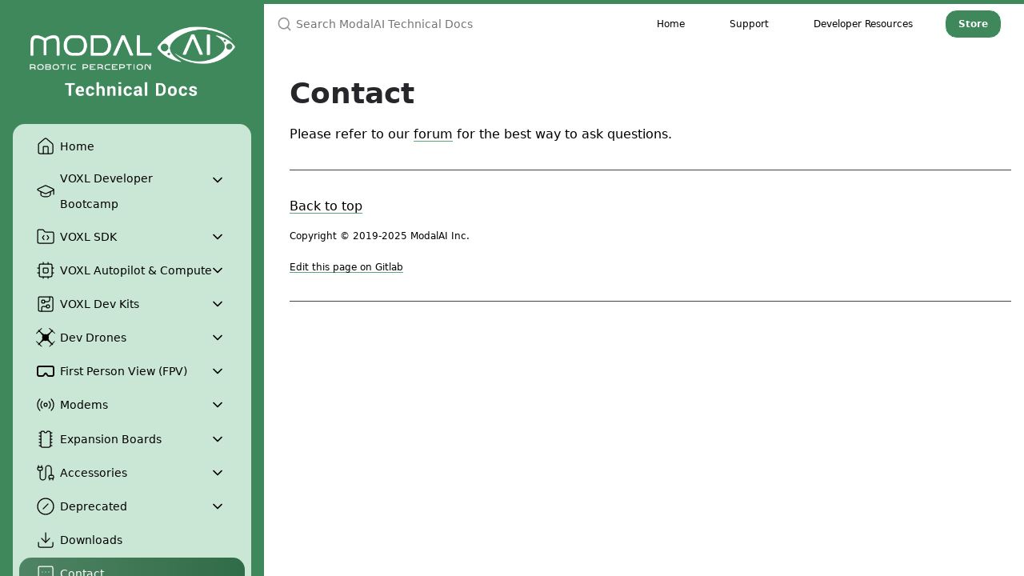

--- FILE ---
content_type: text/html; charset=utf-8
request_url: https://docs.modalai.com/contact/
body_size: 9079
content:
<!DOCTYPE html><html lang="en-US"><head><meta charset="UTF-8"><meta http-equiv="X-UA-Compatible" content="IE=Edge"><link rel="shortcut icon" href="/favicon.ico" type="image/x-icon"><link rel="stylesheet" href="/assets/css/just-the-docs-default.css"> <script async src="https://www.googletagmanager.com/gtag/js?id=UA-142275977-1"></script> <script> window.dataLayer = window.dataLayer || []; function gtag(){dataLayer.push(arguments);} gtag('js', new Date()); gtag('config', 'UA-142275977-1', { 'anonymize_ip': true }); </script> <script type="text/javascript" src="/assets/js/vendor/lunr.min.js"></script> <script type="text/javascript" src="/assets/js/just-the-docs.js"></script><meta name="viewport" content="width=device-width, initial-scale=1"><title>Contact | ModalAI Technical Docs</title><meta name="generator" content="Jekyll v4.4.1" /><meta property="og:title" content="Contact" /><meta property="og:locale" content="en_US" /><meta name="description" content="ModalAI technical documentation for VOXL and VOXL 2 Companion Computers for PX4 and ArduPilot Obstacle Avoidance and GPS-denied navigation, assembled in the USA" /><meta property="og:description" content="ModalAI technical documentation for VOXL and VOXL 2 Companion Computers for PX4 and ArduPilot Obstacle Avoidance and GPS-denied navigation, assembled in the USA" /><link rel="canonical" href="https://docs.modalai.com/contact/" /><meta property="og:url" content="https://docs.modalai.com/contact/" /><meta property="og:site_name" content="ModalAI Technical Docs" /><meta property="og:type" content="website" /><meta name="twitter:card" content="summary" /><meta property="twitter:title" content="Contact" /> <script type="application/ld+json"> {"@context":"https://schema.org","@type":"WebPage","description":"ModalAI technical documentation for VOXL and VOXL 2 Companion Computers for PX4 and ArduPilot Obstacle Avoidance and GPS-denied navigation, assembled in the USA","headline":"Contact","publisher":{"@type":"Organization","logo":{"@type":"ImageObject","url":"https://docs.modalai.com/just-the-docs.png"}},"url":"https://docs.modalai.com/contact/"}</script><body> <svg xmlns="http://www.w3.org/2000/svg" style="display: none;"> <symbol id="svg-link" viewBox="0 0 24 24"><title>Link</title><svg xmlns="http://www.w3.org/2000/svg" width="24" height="24" viewBox="0 0 24 24" fill="none" stroke="currentColor" stroke-width="2" stroke-linecap="round" stroke-linejoin="round" class="feather feather-link"><path d="M10 13a5 5 0 0 0 7.54.54l3-3a5 5 0 0 0-7.07-7.07l-1.72 1.71"></path><path d="M14 11a5 5 0 0 0-7.54-.54l-3 3a5 5 0 0 0 7.07 7.07l1.71-1.71"></path> </svg> </symbol> <symbol id="svg-search" viewBox="0 0 24 24"><title>Search</title><svg xmlns="http://www.w3.org/2000/svg" width="24" height="24" viewBox="0 0 24 24" fill="none" stroke="currentColor" stroke-width="2" stroke-linecap="round" stroke-linejoin="round" class="feather feather-search"> <circle cx="11" cy="11" r="8"></circle><line x1="21" y1="21" x2="16.65" y2="16.65"></line> </svg> </symbol> <symbol id="svg-menu" viewBox="0 0 24 24"><title>Menu</title><svg xmlns="http://www.w3.org/2000/svg" width="24" height="24" viewBox="0 0 24 24" fill="none" stroke="currentColor" stroke-width="2" stroke-linecap="round" stroke-linejoin="round" class="feather feather-menu"><line x1="3" y1="12" x2="21" y2="12"></line><line x1="3" y1="6" x2="21" y2="6"></line><line x1="3" y1="18" x2="21" y2="18"></line> </svg> </symbol> <symbol id="svg-arrow-right" viewBox="0 0 24 24"><title>Expand</title><svg xmlns="http://www.w3.org/2000/svg" width="24" height="24" viewBox="0 0 24 24" fill="none" stroke="currentColor" stroke-width="2" stroke-linecap="round" stroke-linejoin="round" class="feather feather-chevron-right"><polyline points="9 18 15 12 9 6"></polyline> </svg> </symbol> <symbol id="svg-doc" viewBox="0 0 24 24"><title>Document</title><svg xmlns="http://www.w3.org/2000/svg" width="24" height="24" viewBox="0 0 24 24" fill="none" stroke="currentColor" stroke-width="2" stroke-linecap="round" stroke-linejoin="round" class="feather feather-file"><path d="M13 2H6a2 2 0 0 0-2 2v16a2 2 0 0 0 2 2 2a2 2 0 0 0 2-2V9z"></path><polyline points="13 2 13 9 20 9"></polyline> </svg> </symbol> </svg><div class="side-bar"><div class="site-header"> <a href="https://docs.modalai.com/" class="site-title lh-tight"><div class="site-logo"></div></a> <a href="#" id="menu-button" class="site-button"> <svg viewBox="0 0 24 24" class="icon"><use xlink:href="#svg-menu"></use></svg> </a></div><nav role="navigation" aria-label="Main" id="site-nav" class="site-nav"><ul class="nav-list"><li class="nav-list-item"><a href="https://docs.modalai.com/" class="nav-list-link"><div class="nav-list-icon"> <svg xmlns="http://www.w3.org/2000/svg" width="24" height="24" viewBox="0 0 24 24" fill="none" stroke="currentColor" stroke-width="1.25" stroke-linecap="round" stroke-linejoin="round" class="lucide lucide-house"><path d="M15 21v-8a1 1 0 0 0-1-1h-4a1 1 0 0 0-1 1v8"/><path d="M3 10a2 2 0 0 1 .709-1.528l7-5.999a2 2 0 0 1 2.582 0l7 5.999A2 2 0 0 1 21 10v9a2 2 0 0 1-2 2H5a2 2 0 0 1-2-2z"/></svg></div>Home </a><li class="nav-list-item"><a href="#" class="nav-list-expander"><svg viewBox="0 0 24 24"><use xlink:href="#svg-arrow-right"></use></svg></a><a href="https://docs.modalai.com/voxl-developer-bootcamp/" class="nav-list-link"><div class="nav-list-icon"> <svg xmlns="http://www.w3.org/2000/svg" width="24" height="24" viewBox="0 0 24 24" fill="none" stroke="currentColor" stroke-width="1.25" stroke-linecap="round" stroke-linejoin="round" class="lucide lucide-graduation-cap"><path d="M21.42 10.922a1 1 0 0 0-.019-1.838L12.83 5.18a2 2 0 0 0-1.66 0L2.6 9.08a1 1 0 0 0 0 1.832l8.57 3.908a2 2 0 0 0 1.66 0z"/><path d="M22 10v6"/><path d="M6 12.5V16a6 3 0 0 0 12 0v-3.5"/></svg></div>VOXL Developer Bootcamp </a><ul class="nav-list"><li class="nav-list-item"><a href="https://docs.modalai.com/esd-safety/" class="nav-list-link">1. ESD Safety </a><li class="nav-list-item"><a href="#" class="nav-list-expander"><svg viewBox="0 0 24 24"><use xlink:href="#svg-arrow-right"></use></svg></a><a href="https://docs.modalai.com/hardware-quickstart/" class="nav-list-link">2. Hardware Quickstart </a><ul class="nav-list"><li class="nav-list-item"><a href="https://docs.modalai.com/voxl-2-hardware-quickstart/" class="nav-list-link">2.1 VOXL 2 </a><li class="nav-list-item"><a href="https://docs.modalai.com/voxl-2-mini-hardware-quickstart/" class="nav-list-link">2.2 VOXL 2 Mini </a><li class="nav-list-item"><a href="https://docs.modalai.com/starling-hardware-quickstart/" class="nav-list-link">2.3 Starling </a><li class="nav-list-item"><a href="https://docs.modalai.com/sentinel-hardware-quickstart/" class="nav-list-link">2.4 Sentinel </a><li class="nav-list-item"><a href="https://docs.modalai.com/voxl-flight-hardware-quickstart/" class="nav-list-link">2.5 VOXL Flight </a><li class="nav-list-item"><a href="https://docs.modalai.com/voxl-hardware-quickstart/" class="nav-list-link">2.6 VOXL </a><li class="nav-list-item"><a href="https://docs.modalai.com/m500-hardware-quickstart/" class="nav-list-link">2.7 M500 </a><li class="nav-list-item"><a href="https://docs.modalai.com/seeker-hardware-quickstart/" class="nav-list-link">2.8 Seeker Hardware Quickstart </a></ul><li class="nav-list-item"><a href="https://docs.modalai.com/setting-up-adb/" class="nav-list-link">3. Setting Up ADB </a><li class="nav-list-item"><a href="#" class="nav-list-expander"><svg viewBox="0 0 24 24"><use xlink:href="#svg-arrow-right"></use></svg></a><a href="https://docs.modalai.com/wifi-setup/" class="nav-list-link">4. WiFi Setup </a><ul class="nav-list"><li class="nav-list-item"><a href="https://docs.modalai.com/voxl-2-wifi-setup/" class="nav-list-link">4.1 VOXL 2 WiFi </a><li class="nav-list-item"><a href="https://docs.modalai.com/voxl-wifi-setup/" class="nav-list-link">4.2 VOXL WiFi </a></ul><li class="nav-list-item"><a href="https://docs.modalai.com/sku/" class="nav-list-link">5. Inspect and Configure SKU </a><li class="nav-list-item"><a href="https://docs.modalai.com/mpa/" class="nav-list-link">6. Modal Pipe Architecture </a><li class="nav-list-item"><a href="https://docs.modalai.com/basic-functionalities/" class="nav-list-link">7. Basic Tools and Utilities </a><li class="nav-list-item"><a href="https://docs.modalai.com/check-calibration/" class="nav-list-link">8. Check Calibration </a><li class="nav-list-item"><a href="https://docs.modalai.com/voxl-version/" class="nav-list-link">9. VOXL Version </a><li class="nav-list-item"><a href="https://docs.modalai.com/flash-system-image/" class="nav-list-link">10. Upgrading VOXL SDK </a><li class="nav-list-item"><a href="https://docs.modalai.com/voxl-portal/" class="nav-list-link">11. VOXL Portal </a><li class="nav-list-item"><a href="https://docs.modalai.com/installing-qgc/" class="nav-list-link">12. Installing QGC </a><li class="nav-list-item"><a href="https://docs.modalai.com/qgc-wifi/" class="nav-list-link">13. Connect to QGC </a><li class="nav-list-item"><a href="#" class="nav-list-expander"><svg viewBox="0 0 24 24"><use xlink:href="#svg-arrow-right"></use></svg></a><a href="https://docs.modalai.com/first-flight/" class="nav-list-link">14. First Flight </a><ul class="nav-list"><li class="nav-list-item"><a href="https://docs.modalai.com/starling-first-flight/" class="nav-list-link">Starling First Flight </a><li class="nav-list-item"><a href="https://docs.modalai.com/sentinel-user-guide-first-flight/" class="nav-list-link">Sentinel First Flight </a></ul><li class="nav-list-item"><a href="https://docs.modalai.com/voxl-docker-and-cross-installation/" class="nav-list-link">15. Write Apps for VOXL </a><li class="nav-list-item"><a href="https://docs.modalai.com/voxl-cross-template/" class="nav-list-link">16. voxl-cross-template </a><li class="nav-list-item"><a href="https://docs.modalai.com/bootcamp-graduation/" class="nav-list-link">17. Graduation </a></ul><li class="nav-list-item"><a href="#" class="nav-list-expander"><svg viewBox="0 0 24 24"><use xlink:href="#svg-arrow-right"></use></svg></a><a href="https://docs.modalai.com/voxl-sdk/" class="nav-list-link"><div class="nav-list-icon"> <svg xmlns="http://www.w3.org/2000/svg" width="24" height="24" viewBox="0 0 24 24" fill="none" stroke="currentColor" stroke-width="1.25" stroke-linecap="round" stroke-linejoin="round" class="lucide lucide-folder-code"><path d="M10 10.5 8 13l2 2.5"/><path d="m14 10.5 2 2.5-2 2.5"/><path d="M20 20a2 2 0 0 0 2-2V8a2 2 0 0 0-2-2h-7.9a2 2 0 0 1-1.69-.9L9.6 3.9A2 2 0 0 0 7.93 3H4a2 2 0 0 0-2 2v13a2 2 0 0 0 2 2z"/></svg></div>VOXL SDK </a><ul class="nav-list"><li class="nav-list-item"><a href="#" class="nav-list-expander"><svg viewBox="0 0 24 24"><use xlink:href="#svg-arrow-right"></use></svg></a><a href="https://docs.modalai.com/voxl-suite/" class="nav-list-link">VOXL SDK Release Notes </a><ul class="nav-list"><li class="nav-list-item"><a href="https://docs.modalai.com/sdk-1.6-release-notes/" class="nav-list-link">SDK 1.6 Release Notes </a><li class="nav-list-item"><a href="https://docs.modalai.com/sdk-1.5-release-notes/" class="nav-list-link">SDK 1.5 Release Notes </a><li class="nav-list-item"><a href="https://docs.modalai.com/sdk-1.4-release-notes/" class="nav-list-link">SDK 1.4 Release Notes </a><li class="nav-list-item"><a href="https://docs.modalai.com/sdk-1.3-release-notes/" class="nav-list-link">SDK 1.3 Release Notes </a><li class="nav-list-item"><a href="https://docs.modalai.com/sdk-1.2-release-notes/" class="nav-list-link">SDK 1.2 Release Notes </a><li class="nav-list-item"><a href="https://docs.modalai.com/sdk-1.1-release-notes/" class="nav-list-link">SDK 1.1 Release Notes </a><li class="nav-list-item"><a href="https://docs.modalai.com/sdk-1.0-release-notes/" class="nav-list-link">SDK 1.0 Release Notes </a><li class="nav-list-item"><a href="https://docs.modalai.com/sdk-0.9-release-notes/" class="nav-list-link">SDK 0.9 Release Notes </a><li class="nav-list-item"><a href="https://docs.modalai.com/old-release-notes/" class="nav-list-link">Old Releases </a></ul><li class="nav-list-item"><a href="#" class="nav-list-expander"><svg viewBox="0 0 24 24"><use xlink:href="#svg-arrow-right"></use></svg></a><a href="https://docs.modalai.com/configuration/" class="nav-list-link">SDK Configuration </a><ul class="nav-list"><li class="nav-list-item"><a href="https://docs.modalai.com/mpa-configuration-conventions/" class="nav-list-link">Config Conventions </a><li class="nav-list-item"><a href="https://docs.modalai.com/voxl-configure-mpa/" class="nav-list-link">voxl-configure-mpa </a><li class="nav-list-item"><a href="https://docs.modalai.com/configure-extrinsics/" class="nav-list-link">Configure Extrinsics </a><li class="nav-list-item"><a href="https://docs.modalai.com/configure-pkg-manager/" class="nav-list-link">Configure Package Manager </a></ul><li class="nav-list-item"><a href="#" class="nav-list-expander"><svg viewBox="0 0 24 24"><use xlink:href="#svg-arrow-right"></use></svg></a><a href="https://docs.modalai.com/calibration/" class="nav-list-link">Calibration </a><ul class="nav-list"><li class="nav-list-item"><a href="https://docs.modalai.com/calibrate-cameras/" class="nav-list-link">Calibrate Cameras </a><li class="nav-list-item"><a href="https://docs.modalai.com/calibrate-imu/" class="nav-list-link">Calibrate IMU </a><li class="nav-list-item"><a href="https://docs.modalai.com/calibrate-horizon/" class="nav-list-link">Calibrate Horizon </a></ul><li class="nav-list-item"><a href="#" class="nav-list-expander"><svg viewBox="0 0 24 24"><use xlink:href="#svg-arrow-right"></use></svg></a><a href="https://docs.modalai.com/high-level-features/" class="nav-list-link">Feature Guides </a><ul class="nav-list"><li class="nav-list-item"><a href="https://docs.modalai.com/mavlink/" class="nav-list-link">Mavlink Routing </a><li class="nav-list-item"><a href="https://docs.modalai.com/flying-with-vio/" class="nav-list-link">VIO </a><li class="nav-list-item"><a href="https://docs.modalai.com/voxl-open-vins-server/" class="nav-list-link">Open-VINS server </a><li class="nav-list-item"><a href="https://docs.modalai.com/voa/" class="nav-list-link">VOA </a><li class="nav-list-item"><a href="https://docs.modalai.com/voxl-tag-detector/" class="nav-list-link">Apriltag Detection </a><li class="nav-list-item"><a href="https://docs.modalai.com/voxl-vision-hub-apriltag-relocalization/" class="nav-list-link">Relocalization </a><li class="nav-list-item"><a href="https://docs.modalai.com/aoi-yaw-tracking/" class="nav-list-link">AOI Yaw Tracking </a><li class="nav-list-item"><a href="https://docs.modalai.com/voxl-dfs-server/" class="nav-list-link">Depth From Stereo </a><li class="nav-list-item"><a href="https://docs.modalai.com/voxl-tflite-server/" class="nav-list-link">Deep Learning </a><li class="nav-list-item"><a href="#" class="nav-list-expander"><svg viewBox="0 0 24 24"><use xlink:href="#svg-arrow-right"></use></svg></a><a href="https://docs.modalai.com/voxl-mapper/" class="nav-list-link">Mapping and Path Planning </a><ul class="nav-list"><li class="nav-list-item"><a href="https://docs.modalai.com/setting-up-voxl-mapper/" class="nav-list-link">Setting up VOXL Mapper </a><li class="nav-list-item"><a href="https://docs.modalai.com/interacting-with-voxl-mapper/" class="nav-list-link">Interacting with VOXL Mapper </a><li class="nav-list-item"><a href="https://docs.modalai.com/improving-performance/" class="nav-list-link">Improving VOXL Mapper's performance </a></ul><li class="nav-list-item"><a href="#" class="nav-list-expander"><svg viewBox="0 0 24 24"><use xlink:href="#svg-arrow-right"></use></svg></a><a href="https://docs.modalai.com/voxl-elrs/" class="nav-list-link">ELRS </a><ul class="nav-list"><li class="nav-list-item"><a href="https://docs.modalai.com/M0184/" class="nav-list-link">M0184 Gemini 915MHz ELRS </a><li class="nav-list-item"><a href="https://docs.modalai.com/M0184-software-guide/" class="nav-list-link">M0184 Software Guide </a><li class="nav-list-item"><a href="https://docs.modalai.com/elrs-configurator/" class="nav-list-link">ELRS Configurator </a></ul><li class="nav-list-item"><a href="https://docs.modalai.com/voxl-remote-id/" class="nav-list-link">Remote ID </a><li class="nav-list-item"><a href="https://docs.modalai.com/voxl-modem/" class="nav-list-link">VOXL Modems </a><li class="nav-list-item"><a href="https://docs.modalai.com/connect-gcs-4g5g/" class="nav-list-link">Connect to QGC over 4G/5G </a><li class="nav-list-item"><a href="https://docs.modalai.com/voxl-logger/" class="nav-list-link">Logging </a><li class="nav-list-item"><a href="https://docs.modalai.com/voxl-replay/" class="nav-list-link">Replaying </a><li class="nav-list-item"><a href="https://docs.modalai.com/rangefinders/" class="nav-list-link">Rangefinders </a></ul><li class="nav-list-item"><a href="#" class="nav-list-expander"><svg viewBox="0 0 24 24"><use xlink:href="#svg-arrow-right"></use></svg></a><a href="https://docs.modalai.com/camera-video/" class="nav-list-link">Cameras & Video </a><ul class="nav-list"><li class="nav-list-item"><a href="https://docs.modalai.com/mpa-camera-interface/" class="nav-list-link">MPA Camera Interface </a><li class="nav-list-item"><a href="https://docs.modalai.com/voxl-camera-server/" class="nav-list-link">Camera Server </a><li class="nav-list-item"><a href="https://docs.modalai.com/configure-cameras/" class="nav-list-link">Configure Cameras </a><li class="nav-list-item"><a href="https://docs.modalai.com/camera-video/electronic-image-stabilization/" class="nav-list-link">Electronic Image Stabilization </a><li class="nav-list-item"><a href="https://docs.modalai.com/voxl-lepton-server/" class="nav-list-link">FLIR Lepton </a><li class="nav-list-item"><a href="https://docs.modalai.com/voxl2-hadron/" class="nav-list-link">FLIR Hadron </a><li class="nav-list-item"><a href="https://docs.modalai.com/voxl-uvc-server/" class="nav-list-link">UVC Camera Support </a><li class="nav-list-item"><a href="https://docs.modalai.com/voxl-streamer/" class="nav-list-link">RTSP Video Stream </a><li class="nav-list-item"><a href="https://docs.modalai.com/camera-video/low-latency-video-streaming/" class="nav-list-link">Low Latency Video Streaming </a><li class="nav-list-item"><a href="https://docs.modalai.com/voxl-mavcam-manager/" class="nav-list-link">MAVCam Manager </a><li class="nav-list-item"><a href="https://docs.modalai.com/voxl-record-video/" class="nav-list-link">Record Video </a><li class="nav-list-item"><a href="https://docs.modalai.com/debugging-camera-issues/" class="nav-list-link">Debugging Camera Issues </a></ul><li class="nav-list-item"><a href="#" class="nav-list-expander"><svg viewBox="0 0 24 24"><use xlink:href="#svg-arrow-right"></use></svg></a><a href="https://docs.modalai.com/sensors/" class="nav-list-link">Sensors </a><ul class="nav-list"><li class="nav-list-item"><a href="https://docs.modalai.com/voxl-imu-server/" class="nav-list-link">VOXL IMU Server </a><li class="nav-list-item"><a href="https://docs.modalai.com/mini-tof-server/" class="nav-list-link">Voxl Mini Tof Server </a><li class="nav-list-item"><a href="https://docs.modalai.com/voxl-iim-server/" class="nav-list-link">Voxl IIM Server </a></ul><li class="nav-list-item"><a href="#" class="nav-list-expander"><svg viewBox="0 0 24 24"><use xlink:href="#svg-arrow-right"></use></svg></a><a href="https://docs.modalai.com/mpa-services/" class="nav-list-link">Core Services </a><ul class="nav-list"><li class="nav-list-item"><a href="https://docs.modalai.com/voxl-vision-hub/" class="nav-list-link">VOXL Vision Hub </a><li class="nav-list-item"><a href="https://docs.modalai.com/voxl-wait-for-fs/" class="nav-list-link">Wait For FS </a><li class="nav-list-item"><a href="https://docs.modalai.com/voxl-mavlink-server/" class="nav-list-link">voxl-mavlink-server </a><li class="nav-list-item"><a href="https://docs.modalai.com/debugging-services/" class="nav-list-link">Debugging Services </a></ul><li class="nav-list-item"><a href="https://docs.modalai.com/voxl-ardupilot/" class="nav-list-link">VOXL ArduPilot </a><li class="nav-list-item"><a href="#" class="nav-list-expander"><svg viewBox="0 0 24 24"><use xlink:href="#svg-arrow-right"></use></svg></a><a href="https://docs.modalai.com/voxl-px4/" class="nav-list-link">VOXL PX4 </a><ul class="nav-list"><li class="nav-list-item"><a href="https://docs.modalai.com/voxl-px4-hardware/" class="nav-list-link">Hardware </a><li class="nav-list-item"><a href="https://docs.modalai.com/voxl-px4-system-architecture/" class="nav-list-link">System Architecture </a><li class="nav-list-item"><a href="https://docs.modalai.com/voxl-px4-files/" class="nav-list-link">Param Files and Log Files </a><li class="nav-list-item"><a href="https://docs.modalai.com/voxl-px4-config-and-startup/" class="nav-list-link">Configuration and Startup Script </a><li class="nav-list-item"><a href="https://docs.modalai.com/voxl-px4-connectivity/" class="nav-list-link">Connectivity </a><li class="nav-list-item"><a href="https://docs.modalai.com/voxl-px4-dev-build-guide/" class="nav-list-link">VOXL 2 PX4 Developer and Build Guide </a><li class="nav-list-item"><a href="https://docs.modalai.com/voxl2-PX4-hitl/" class="nav-list-link">VOXL2 PX4 HITL </a></ul><li class="nav-list-item"><a href="#" class="nav-list-expander"><svg viewBox="0 0 24 24"><use xlink:href="#svg-arrow-right"></use></svg></a><a href="https://docs.modalai.com/build-environments/" class="nav-list-link">Custom VOXL Applications </a><ul class="nav-list"><li class="nav-list-item"><a href="https://docs.modalai.com/developing-applications/" class="nav-list-link">Developing Applications for VOXL SDK </a><li class="nav-list-item"><a href="https://docs.modalai.com/mpa-development/" class="nav-list-link">Developing in Modal Pipe Architecture </a><li class="nav-list-item"><a href="https://docs.modalai.com/voxl-emulator/" class="nav-list-link">VOXL Emulator </a><li class="nav-list-item"><a href="https://docs.modalai.com/voxl-hexagon/" class="nav-list-link">Developing Hexagon Applications </a><li class="nav-list-item"><a href="https://docs.modalai.com/packaging-on-voxl/" class="nav-list-link">Software Packaging Standards </a><li class="nav-list-item"><a href="https://docs.modalai.com/voxl2-vs-code-user-guide/" class="nav-list-link">VS Code User Guide </a><li class="nav-list-item"><a href="https://docs.modalai.com/opencv/" class="nav-list-link">OpenCV Guide </a><li class="nav-list-item"><a href="https://docs.modalai.com/build-for-gpu-opencl/" class="nav-list-link">OpenCL Guide </a><li class="nav-list-item"><a href="https://docs.modalai.com/voxl-tflite-guide/" class="nav-list-link">TFLite Guide </a><li class="nav-list-item"><a href="https://docs.modalai.com/mavsdk/" class="nav-list-link">MAVSDK </a><li class="nav-list-item"><a href="https://docs.modalai.com/voxl-figure-8/" class="nav-list-link">Figure 8 </a></ul><li class="nav-list-item"><a href="#" class="nav-list-expander"><svg viewBox="0 0 24 24"><use xlink:href="#svg-arrow-right"></use></svg></a><a href="https://docs.modalai.com/ros/" class="nav-list-link">Custom ROS Applications </a><ul class="nav-list"><li class="nav-list-item"><a href="https://docs.modalai.com/ros2-installation-voxl2/" class="nav-list-link">ROS2 Installation VOXL 2 </a><li class="nav-list-item"><a href="https://docs.modalai.com/ros-installation-voxl2/" class="nav-list-link">ROS Installation VOXL 2 </a><li class="nav-list-item"><a href="https://docs.modalai.com/ros-installation-voxl/" class="nav-list-link">ROS Installation VOXL 1 </a><li class="nav-list-item"><a href="https://docs.modalai.com/mavros/" class="nav-list-link">MAVROS </a><li class="nav-list-item"><a href="https://docs.modalai.com/building-ros-nodes/" class="nav-list-link">Building ROS Nodes </a><li class="nav-list-item"><a href="https://docs.modalai.com/building-ros2-nodes/" class="nav-list-link">Building ROS2 Nodes </a></ul><li class="nav-list-item"><a href="#" class="nav-list-expander"><svg viewBox="0 0 24 24"><use xlink:href="#svg-arrow-right"></use></svg></a><a href="https://docs.modalai.com/misc-user-guides/" class="nav-list-link">Misc. User Guides </a><ul class="nav-list"><li class="nav-list-item"><a href="https://docs.modalai.com/voxl2-thermal-performance/" class="nav-list-link">VOXL 2 Thermal Performance </a><li class="nav-list-item"><a href="https://docs.modalai.com/customize-sdk-installer/" class="nav-list-link">Customizing Your SDK Installer </a><li class="nav-list-item"><a href="https://docs.modalai.com/enabling-file-encryption/" class="nav-list-link">Enabling File Encryption </a><li class="nav-list-item"><a href="https://docs.modalai.com/voxl-libgphoto2/" class="nav-list-link">Libgphoto2 </a><li class="nav-list-item"><a href="https://docs.modalai.com/voxl-px4-user-guide-offboard-sensors/" class="nav-list-link">VOXL 2 Offboard Sensors </a><li class="nav-list-item"><a href="https://docs.modalai.com/voxl-other-software/" class="nav-list-link">Other Software </a><li class="nav-list-item"><a href="https://docs.modalai.com/cpp-dev-environment/" class="nav-list-link">Setting up a C/C++ Dev Environment </a><li class="nav-list-item"><a href="https://docs.modalai.com/voxl-portal-via-adb/" class="nav-list-link">Accessing VOXL Portal via. ADB </a><li class="nav-list-item"><a href="https://docs.modalai.com/voxl-2-opencl-in-docker/" class="nav-list-link">Using OpenCL inside a Docker Container on VOXL2 </a></ul><li class="nav-list-item"><a href="#" class="nav-list-expander"><svg viewBox="0 0 24 24"><use xlink:href="#svg-arrow-right"></use></svg></a><a href="https://docs.modalai.com/core-libs/" class="nav-list-link">Core SDK Libraries </a><ul class="nav-list"><li class="nav-list-item"><a href="https://docs.modalai.com/libmodal-pipe/" class="nav-list-link">libmodal_pipe </a><li class="nav-list-item"><a href="https://docs.modalai.com/libmodal-json/" class="nav-list-link">libmodal_json </a><li class="nav-list-item"><a href="https://docs.modalai.com/libvoxl-cutils/" class="nav-list-link">libvoxl_cutils </a><li class="nav-list-item"><a href="https://docs.modalai.com/libvoxl-io/" class="nav-list-link">libvoxl_io </a><li class="nav-list-item"><a href="https://docs.modalai.com/librc-math/" class="nav-list-link">librc_math </a><li class="nav-list-item"><a href="https://docs.modalai.com/libmodal-exposure/" class="nav-list-link">libmodal_exposure </a><li class="nav-list-item"><a href="https://docs.modalai.com/libmodal-cv/" class="nav-list-link">libmodal-cv </a></ul><li class="nav-list-item"><a href="#" class="nav-list-expander"><svg viewBox="0 0 24 24"><use xlink:href="#svg-arrow-right"></use></svg></a><a href="https://docs.modalai.com/inspect-tools/" class="nav-list-link">Inspect Tools </a><ul class="nav-list"><li class="nav-list-item"><a href="https://docs.modalai.com/voxl-inspect-services/" class="nav-list-link">VOXL Inspect Services </a><li class="nav-list-item"><a href="https://docs.modalai.com/voxl-inspect-cpu/" class="nav-list-link">VOXL Inspect CPU </a><li class="nav-list-item"><a href="https://docs.modalai.com/voxl-inspect-imu/" class="nav-list-link">VOXL Inspect IMU </a><li class="nav-list-item"><a href="https://docs.modalai.com/voxl-inspect-cam/" class="nav-list-link">VOXL Inspect Camera </a><li class="nav-list-item"><a href="https://docs.modalai.com/voxl-inspect-qvio/" class="nav-list-link">VOXL Inspect qVIO </a><li class="nav-list-item"><a href="https://docs.modalai.com/voxl-inspect-battery/" class="nav-list-link">VOXL Inspect Battery </a><li class="nav-list-item"><a href="https://docs.modalai.com/voxl-inspect-gps/" class="nav-list-link">VOXL Inspect GPS </a><li class="nav-list-item"><a href="https://docs.modalai.com/voxl-inspect-extrinsics/" class="nav-list-link">VOXL Inspect Extrinsics </a><li class="nav-list-item"><a href="https://docs.modalai.com/voxl-inspect-pose/" class="nav-list-link">VOXL Inspect Pose </a><li class="nav-list-item"><a href="https://docs.modalai.com/voxl-inspect-points/" class="nav-list-link">VOXL Inspect Points </a><li class="nav-list-item"><a href="https://docs.modalai.com/voxl-inspect-tags/" class="nav-list-link">VOXL Inspect Tags </a><li class="nav-list-item"><a href="https://docs.modalai.com/voxl-inspect-vibration/" class="nav-list-link">VOXL Inspect Vibration </a></ul><li class="nav-list-item"><a href="#" class="nav-list-expander"><svg viewBox="0 0 24 24"><use xlink:href="#svg-arrow-right"></use></svg></a><a href="https://docs.modalai.com/previous-sdks/" class="nav-list-link">Previous SDKs </a><ul class="nav-list"><li class="nav-list-item"><a href="https://docs.modalai.com/voxl-sdk-0_9/" class="nav-list-link">VOXL SDK 0.9 </a></ul></ul><li class="nav-list-item"><a href="#" class="nav-list-expander"><svg viewBox="0 0 24 24"><use xlink:href="#svg-arrow-right"></use></svg></a><a href="https://docs.modalai.com/voxl-computers/" class="nav-list-link"><div class="nav-list-icon"> <svg xmlns="http://www.w3.org/2000/svg" width="24" height="24" viewBox="0 0 24 24" fill="none" stroke="currentColor" stroke-width="1.25" stroke-linecap="round" stroke-linejoin="round" class="lucide lucide-cpu"><rect width="16" height="16" x="4" y="4" rx="2"/><rect width="6" height="6" x="9" y="9" rx="1"/><path d="M15 2v2"/><path d="M15 20v2"/><path d="M2 15h2"/><path d="M2 9h2"/><path d="M20 15h2"/><path d="M20 9h2"/><path d="M9 2v2"/><path d="M9 20v2"/></svg></div>VOXL Autopilot & Compute </a><ul class="nav-list"><li class="nav-list-item"><a href="#" class="nav-list-expander"><svg viewBox="0 0 24 24"><use xlink:href="#svg-arrow-right"></use></svg></a><a href="https://docs.modalai.com/voxl-2/" class="nav-list-link">VOXL 2 </a><ul class="nav-list"><li class="nav-list-item"><a href="#" class="nav-list-expander"><svg viewBox="0 0 24 24"><use xlink:href="#svg-arrow-right"></use></svg></a><a href="https://docs.modalai.com/voxl2-user-guides/" class="nav-list-link">VOXL 2 User Guides </a><ul class="nav-list"><li class="nav-list-item"><a href="https://docs.modalai.com/voxl2-power/" class="nav-list-link">VOXL 2 Power </a><li class="nav-list-item"><a href="https://docs.modalai.com/voxl2-rc-configs/" class="nav-list-link">VOXL 2 RC Configs </a><li class="nav-list-item"><a href="https://docs.modalai.com/voxl2-esc-configs/" class="nav-list-link">VOXL 2 ESC Configs </a><li class="nav-list-item"><a href="https://docs.modalai.com/voxl2-user-guides-onboard-sensors/" class="nav-list-link">VOXL 2 Onboard Sensors </a><li class="nav-list-item"><a href="https://docs.modalai.com/voxl2-guides-onboard-offboard-sensors/" class="nav-list-link">VOXL 2 Offboard Sensors </a><li class="nav-list-item"><a href="https://docs.modalai.com/voxl2-image-sensors/" class="nav-list-link">VOXL 2 Image Sensors </a><li class="nav-list-item"><a href="https://docs.modalai.com/voxl2-modems/" class="nav-list-link">VOXL 2 Modems </a><li class="nav-list-item"><a href="https://docs.modalai.com/voxl2-external-flight-controller/" class="nav-list-link">VOXL 2 External Flight Controller </a><li class="nav-list-item"><a href="https://docs.modalai.com/voxl2-unbricking/" class="nav-list-link">VOXL 2 Unbricking </a></ul><li class="nav-list-item"><a href="#" class="nav-list-expander"><svg viewBox="0 0 24 24"><use xlink:href="#svg-arrow-right"></use></svg></a><a href="https://docs.modalai.com/voxl2-datasheets/" class="nav-list-link">VOXL 2 Datasheets </a><ul class="nav-list"><li class="nav-list-item"><a href="https://docs.modalai.com/voxl2-feature-matrix/" class="nav-list-link">VOXL 2 Feature Matrix </a><li class="nav-list-item"><a href="https://docs.modalai.com/voxl2-connectors/" class="nav-list-link">VOXL 2 Connectors </a><li class="nav-list-item"><a href="https://docs.modalai.com/voxl2-mechanical-drawings/" class="nav-list-link">VOXL 2 Mechanical Drawings </a><li class="nav-list-item"><a href="https://docs.modalai.com/voxl2-camera-configs/" class="nav-list-link">VOXL 2 Camera Configs </a><li class="nav-list-item"><a href="https://docs.modalai.com/voxl2-onboard-sensors/" class="nav-list-link">VOXL 2 Onboard Sensors </a><li class="nav-list-item"><a href="https://docs.modalai.com/voxl2-offboard-sensors/" class="nav-list-link">VOXL 2 Offboard Sensors </a><li class="nav-list-item"><a href="https://docs.modalai.com/voxl2-leds/" class="nav-list-link">VOXL 2 LEDs </a><li class="nav-list-item"><a href="https://docs.modalai.com/m0054-versions/" class="nav-list-link">VOXL 2 HW Versions </a></ul><li class="nav-list-item"><a href="#" class="nav-list-expander"><svg viewBox="0 0 24 24"><use xlink:href="#svg-arrow-right"></use></svg></a><a href="https://docs.modalai.com/voxl2-system-image/" class="nav-list-link">VOXL 2 System Image </a><ul class="nav-list"><li class="nav-list-item"><a href="https://docs.modalai.com/voxl2-voxl2-mini-system-image/" class="nav-list-link">VOXL 2/VOXL2 Mini System Image </a><li class="nav-list-item"><a href="https://docs.modalai.com/voxl2-linux-user-guide/" class="nav-list-link">VOXL 2 Linux User Guide </a><li class="nav-list-item"><a href="https://docs.modalai.com/voxl2-kernel-build-guide/" class="nav-list-link">VOXL 2 Kernel Build </a><li class="nav-list-item"><a href="https://docs.modalai.com/voxl2-qups/" class="nav-list-link">VOXL 2 QUPs </a></ul><li class="nav-list-item"><a href="#" class="nav-list-expander"><svg viewBox="0 0 24 24"><use xlink:href="#svg-arrow-right"></use></svg></a><a href="https://docs.modalai.com/voxl2-supported-architectures/" class="nav-list-link">VOXL 2 Supported Architectures </a><ul class="nav-list"><li class="nav-list-item"><a href="https://docs.modalai.com/voxl2-d0005/" class="nav-list-link">VOXL 2 - D0005 </a><li class="nav-list-item"><a href="https://docs.modalai.com/voxl2-d0006/" class="nav-list-link">VOXL 2 - D0006 </a><li class="nav-list-item"><a href="https://docs.modalai.com/voxl2-d0014/" class="nav-list-link">VOXL 2 - D0014 </a><li class="nav-list-item"><a href="https://docs.modalai.com/voxl2-D0015/" class="nav-list-link">VOXL 2 - D0015 </a></ul></ul><li class="nav-list-item"><a href="#" class="nav-list-expander"><svg viewBox="0 0 24 24"><use xlink:href="#svg-arrow-right"></use></svg></a><a href="https://docs.modalai.com/voxl2-mini/" class="nav-list-link">VOXL 2 Mini </a><ul class="nav-list"><li class="nav-list-item"><a href="#" class="nav-list-expander"><svg viewBox="0 0 24 24"><use xlink:href="#svg-arrow-right"></use></svg></a><a href="https://docs.modalai.com/voxl2-mini-user-guides/" class="nav-list-link">VOXL 2 Mini User Guides </a><ul class="nav-list"><li class="nav-list-item"><a href="https://docs.modalai.com/voxl2-mini-power/" class="nav-list-link">VOXL 2 Mini Power </a><li class="nav-list-item"><a href="https://docs.modalai.com/voxl2-mini-usb-connections/" class="nav-list-link">VOXL 2 Mini USB Connections </a><li class="nav-list-item"><a href="https://docs.modalai.com/voxl2-mini-shell-access/" class="nav-list-link">VOXL 2 Mini Shell Access </a><li class="nav-list-item"><a href="https://docs.modalai.com/voxl2-mini-image-sensors/" class="nav-list-link">VOXL 2 Image Sensors </a><li class="nav-list-item"><a href="https://docs.modalai.com/voxl2-mini-rc-configs/" class="nav-list-link">VOXL 2 Mini RC Configs </a><li class="nav-list-item"><a href="https://docs.modalai.com/voxl2-mini-esc-configs/" class="nav-list-link">VOXL 2 Mini ESC Configs </a><li class="nav-list-item"><a href="https://docs.modalai.com/voxl2-mini-onboard-sensors/" class="nav-list-link">VOXL 2 Mini Onboard Sensors </a><li class="nav-list-item"><a href="https://docs.modalai.com/voxl2-mini-offboard-sensors/" class="nav-list-link">VOXL 2 Mini Offboard Sensors </a><li class="nav-list-item"><a href="https://docs.modalai.com/voxl2-mini-external-flight-controller/" class="nav-list-link">VOXL 2 Mini External Flight Controller </a><li class="nav-list-item"><a href="https://docs.modalai.com/voxl2-mini-leds/" class="nav-list-link">VOXL 2 Mini LEDs </a><li class="nav-list-item"><a href="https://docs.modalai.com/voxl2-mini-linux-user-guide/" class="nav-list-link">VOXL 2 Mini Linux User Guide </a><li class="nav-list-item"><a href="https://docs.modalai.com/voxl2-mini-switches/" class="nav-list-link">VOXL 2 Mini Switches </a><li class="nav-list-item"><a href="https://docs.modalai.com/voxl2-mini-debug-console/" class="nav-list-link">VOXL 2 Mini Debug Console </a></ul><li class="nav-list-item"><a href="#" class="nav-list-expander"><svg viewBox="0 0 24 24"><use xlink:href="#svg-arrow-right"></use></svg></a><a href="https://docs.modalai.com/voxl2-mini-datasheets/" class="nav-list-link">VOXL 2 Mini Datasheets </a><ul class="nav-list"><li class="nav-list-item"><a href="https://docs.modalai.com/voxl2-mini-feature-matrix/" class="nav-list-link">VOXL 2 Mini Feature Matrix </a><li class="nav-list-item"><a href="https://docs.modalai.com/voxl2-mini-connectors/" class="nav-list-link">VOXL 2 Mini Connectors </a><li class="nav-list-item"><a href="https://docs.modalai.com/voxl2-mini-system-image/" class="nav-list-link">VOXL 2 Mini System Image </a></ul><li class="nav-list-item"><a href="#" class="nav-list-expander"><svg viewBox="0 0 24 24"><use xlink:href="#svg-arrow-right"></use></svg></a><a href="https://docs.modalai.com/voxl2-mini-supported-architectures/" class="nav-list-link">VOXL 2 Mini Supported Architectures </a><ul class="nav-list"><li class="nav-list-item"><a href="https://docs.modalai.com/voxl2-mini-d0013/" class="nav-list-link">VOXL 2 Mini - D0013 </a></ul></ul><li class="nav-list-item"><a href="#" class="nav-list-expander"><svg viewBox="0 0 24 24"><use xlink:href="#svg-arrow-right"></use></svg></a><a href="https://docs.modalai.com/voxl-flight/" class="nav-list-link">VOXL Flight </a><ul class="nav-list"><li class="nav-list-item"><a href="https://docs.modalai.com/voxl-flight-quickstart/" class="nav-list-link">VOXL Flight Quickstart </a><li class="nav-list-item"><a href="https://docs.modalai.com/voxl-flight-user-guide/" class="nav-list-link">VOXL Flight User Guide </a><li class="nav-list-item"><a href="#" class="nav-list-expander"><svg viewBox="0 0 24 24"><use xlink:href="#svg-arrow-right"></use></svg></a><a href="https://docs.modalai.com/voxl-flight-datasheet/" class="nav-list-link">VOXL Flight Datasheets </a><ul class="nav-list"><li class="nav-list-item"><a href="https://docs.modalai.com/voxl-flight-functional-description/" class="nav-list-link">VOXL Flight Functional Description </a><li class="nav-list-item"><a href="https://docs.modalai.com/voxl-flight-datasheet-connectors/" class="nav-list-link">VOXL Flight Connectors </a><li class="nav-list-item"><a href="https://docs.modalai.com/voxl-flight-datasheet-leds/" class="nav-list-link">VOXL Flight LEDs </a><li class="nav-list-item"><a href="https://docs.modalai.com/voxl-flight-datasheet-imus/" class="nav-list-link">VOXL Flight IMUs </a><li class="nav-list-item"><a href="https://docs.modalai.com/voxl-flight-datasheet-configuration/" class="nav-list-link">VOXL Flight Configuration </a><li class="nav-list-item"><a href="https://docs.modalai.com/voxl-flight-kits/" class="nav-list-link">VOXL Flight Kits </a></ul></ul><li class="nav-list-item"><a href="#" class="nav-list-expander"><svg viewBox="0 0 24 24"><use xlink:href="#svg-arrow-right"></use></svg></a><a href="https://docs.modalai.com/voxl/" class="nav-list-link">VOXL </a><ul class="nav-list"><li class="nav-list-item"><a href="#" class="nav-list-expander"><svg viewBox="0 0 24 24"><use xlink:href="#svg-arrow-right"></use></svg></a><a href="https://docs.modalai.com/voxl-quickstarts/" class="nav-list-link">VOXL Quickstart </a><ul class="nav-list"><li class="nav-list-item"><a href="https://docs.modalai.com/voxl-hardware-setup/" class="nav-list-link">VOXL Hardware Setup </a></ul><li class="nav-list-item"><a href="#" class="nav-list-expander"><svg viewBox="0 0 24 24"><use xlink:href="#svg-arrow-right"></use></svg></a><a href="https://docs.modalai.com/voxl-user-guides/" class="nav-list-link">VOXL User Guides </a><ul class="nav-list"><li class="nav-list-item"><a href="https://docs.modalai.com/docker-on-voxl/" class="nav-list-link">How to run Ubuntu on VOXL using Docker </a><li class="nav-list-item"><a href="https://docs.modalai.com/voxl-serial-io/" class="nav-list-link">VOXL Serial IO </a><li class="nav-list-item"><a href="https://docs.modalai.com/i2c-display/" class="nav-list-link">How to connect an I2C display to VOXL </a><li class="nav-list-item"><a href="https://docs.modalai.com/thermal-and-performance/" class="nav-list-link">Thermal and Performance </a><li class="nav-list-item"><a href="https://docs.modalai.com/usb-to-ethernet-with-voxl/" class="nav-list-link">Using USB to Ethernet with VOXL </a><li class="nav-list-item"><a href="https://docs.modalai.com/voxl-gpio-io/" class="nav-list-link">VOXL GPIO </a><li class="nav-list-item"><a href="https://docs.modalai.com/voxl-i2c-io/" class="nav-list-link">VOXL I2C </a><li class="nav-list-item"><a href="https://docs.modalai.com/voxl-fan-control/" class="nav-list-link">VOXL Fan Control </a><li class="nav-list-item"><a href="https://docs.modalai.com/access-camera-data/" class="nav-list-link">How to Access Camera Frame Data </a><li class="nav-list-item"><a href="https://docs.modalai.com/unbrick-voxl/" class="nav-list-link">Unbrick VOXL and VOXL Flight </a><li class="nav-list-item"><a href="https://docs.modalai.com/voxl-onboard-led-control/" class="nav-list-link">VOXL Onboard LED Control </a><li class="nav-list-item"><a href="https://docs.modalai.com/voxl-as-usb-host/" class="nav-list-link">How to use VOXL as USB Host </a><li class="nav-list-item"><a href="https://docs.modalai.com/voxl-tracking-sensor-user-guide/" class="nav-list-link">VOXL Tracking Sensor User Guide </a><li class="nav-list-item"><a href="https://docs.modalai.com/voxl-hi-res-sensor-user-guide/" class="nav-list-link">VOXL Hi-res Sensor User Guide </a><li class="nav-list-item"><a href="https://docs.modalai.com/voxl-stereo-sensor-user-guide/" class="nav-list-link">VOXL Stereo Sensor User Guide </a><li class="nav-list-item"><a href="https://docs.modalai.com/voxl-tof-sensor-user-guide/" class="nav-list-link">VOXL ToF Sensor User Guide </a><li class="nav-list-item"><a href="https://docs.modalai.com/uvc-streaming/" class="nav-list-link">How to stream UVC Video (RTSP) </a><li class="nav-list-item"><a href="https://docs.modalai.com/voxl-uvc-flir/" class="nav-list-link">How to stream Flir Video (RTSP) </a><li class="nav-list-item"><a href="https://docs.modalai.com/how-to-connect-voxl-to-flight-core/" class="nav-list-link">How to connect VOXL to Flight Core </a><li class="nav-list-item"><a href="https://docs.modalai.com/how-to-connect-voxl-to-pixhawk/" class="nav-list-link">How to Connect VOXL to Pixhawk </a></ul><li class="nav-list-item"><a href="https://docs.modalai.com/voxl-system-image/" class="nav-list-link">System Image Changelog </a><li class="nav-list-item"><a href="#" class="nav-list-expander"><svg viewBox="0 0 24 24"><use xlink:href="#svg-arrow-right"></use></svg></a><a href="https://docs.modalai.com/voxl-datasheets/" class="nav-list-link">VOXL Datasheets </a><ul class="nav-list"><li class="nav-list-item"><a href="https://docs.modalai.com/voxl-datasheets-functional-description/" class="nav-list-link">VOXL Functional Description </a><li class="nav-list-item"><a href="https://docs.modalai.com/voxl-datasheets-connectors/" class="nav-list-link">VOXL Connectors </a><li class="nav-list-item"><a href="https://docs.modalai.com/voxl-camera-config/" class="nav-list-link">VOXL Camera Configs </a></ul></ul><li class="nav-list-item"><a href="#" class="nav-list-expander"><svg viewBox="0 0 24 24"><use xlink:href="#svg-arrow-right"></use></svg></a><a href="https://docs.modalai.com/flight-core/" class="nav-list-link">Flight Core </a><ul class="nav-list"><li class="nav-list-item"><a href="#" class="nav-list-expander"><svg viewBox="0 0 24 24"><use xlink:href="#svg-arrow-right"></use></svg></a><a href="https://docs.modalai.com/flight-core-getting-started/" class="nav-list-link">Flight Core Quickstarts </a><ul class="nav-list"><li class="nav-list-item"><a href="https://docs.modalai.com/flight-core-mounting-and-connections/" class="nav-list-link">Flight Core Mounting and Connections </a><li class="nav-list-item"><a href="https://docs.modalai.com/update-flight-core-firmware/" class="nav-list-link">Update Flight Core Firmware </a><li class="nav-list-item"><a href="https://docs.modalai.com/upload-px4-parameters/" class="nav-list-link">Upload PX4 Parameters </a><li class="nav-list-item"><a href="https://docs.modalai.com/px4-calibrate-sensors/" class="nav-list-link">Calibrate Sensors </a><li class="nav-list-item"><a href="https://docs.modalai.com/configure-rc-radio/" class="nav-list-link">Configure RC Radio </a><li class="nav-list-item"><a href="https://docs.modalai.com/fc-configure-misc/" class="nav-list-link">Miscellaneous PX4 Configuration </a><li class="nav-list-item"><a href="https://docs.modalai.com/fc-first-flight/" class="nav-list-link">First Flight </a></ul><li class="nav-list-item"><a href="#" class="nav-list-expander"><svg viewBox="0 0 24 24"><use xlink:href="#svg-arrow-right"></use></svg></a><a href="https://docs.modalai.com/flight-core-user-guides/" class="nav-list-link">Flight Core User Guides </a><ul class="nav-list"><li class="nav-list-item"><a href="https://docs.modalai.com/flight-core-connections/" class="nav-list-link">Flight Core Connections </a><li class="nav-list-item"><a href="https://docs.modalai.com/flight-core-radios/" class="nav-list-link">Flight Core Radios </a><li class="nav-list-item"><a href="https://docs.modalai.com/flight-core-pwm-esc-calibration/" class="nav-list-link">Flight Core PWM ESC Calibration </a><li class="nav-list-item"><a href="https://docs.modalai.com/flight-core-firmware/" class="nav-list-link">Flight Core Firmware </a><li class="nav-list-item"><a href="https://docs.modalai.com/flight-core-bootloader/" class="nav-list-link">Flight Core Bootloader </a></ul><li class="nav-list-item"><a href="#" class="nav-list-expander"><svg viewBox="0 0 24 24"><use xlink:href="#svg-arrow-right"></use></svg></a><a href="https://docs.modalai.com/flight-core-datasheet/" class="nav-list-link">Flight Core Datasheets </a><ul class="nav-list"><li class="nav-list-item"><a href="https://docs.modalai.com/flight-core-datasheet-functional-description/" class="nav-list-link">Flight Core Functional Description </a><li class="nav-list-item"><a href="https://docs.modalai.com/flight-core-datasheet-connectors/" class="nav-list-link">Flight Core Connectors </a><li class="nav-list-item"><a href="https://docs.modalai.com/flight-core-datasheet-leds/" class="nav-list-link">Flight Core LEDs </a><li class="nav-list-item"><a href="https://docs.modalai.com/flight-core-datasheet-configuration/" class="nav-list-link">Flight Core Configuration </a><li class="nav-list-item"><a href="https://docs.modalai.com/flight-core-kits/" class="nav-list-link">Flight Core Kits </a></ul></ul><li class="nav-list-item"><a href="#" class="nav-list-expander"><svg viewBox="0 0 24 24"><use xlink:href="#svg-arrow-right"></use></svg></a><a href="https://docs.modalai.com/flight-core-v2/" class="nav-list-link">Flight Core v2 </a><ul class="nav-list"><li class="nav-list-item"><a href="#" class="nav-list-expander"><svg viewBox="0 0 24 24"><use xlink:href="#svg-arrow-right"></use></svg></a><a href="https://docs.modalai.com/flight-core-v2-user-guides/" class="nav-list-link">Flight Core v2 User Guides </a><ul class="nav-list"><li class="nav-list-item"><a href="https://docs.modalai.com/flight-core-v2-usb-to-qgc/" class="nav-list-link">Flight Core v2 USB to QGC </a><li class="nav-list-item"><a href="https://docs.modalai.com/flight-core-v2-power/" class="nav-list-link">Flight Core v2 Power </a><li class="nav-list-item"><a href="https://docs.modalai.com/flight-core-v2-rc-options/" class="nav-list-link">Flight Core v2 RC Options </a><li class="nav-list-item"><a href="https://docs.modalai.com/flight-core-v2-actuators/" class="nav-list-link">Flight Core v2 Actuators </a><li class="nav-list-item"><a href="https://docs.modalai.com/flight-core-v2-onboard-sensors/" class="nav-list-link">Flight Core v2 Onboard Sensors </a><li class="nav-list-item"><a href="https://docs.modalai.com/flight-core-v2-telemetry/" class="nav-list-link">Flight Core v2 Telemetry </a><li class="nav-list-item"><a href="https://docs.modalai.com/flight-core-v2-external-sensors/" class="nav-list-link">Flight Core v2 External Sensors </a><li class="nav-list-item"><a href="https://docs.modalai.com/flight-core-v2-firmware/" class="nav-list-link">Flight Core v2 Firmware </a></ul><li class="nav-list-item"><a href="#" class="nav-list-expander"><svg viewBox="0 0 24 24"><use xlink:href="#svg-arrow-right"></use></svg></a><a href="https://docs.modalai.com/flight-core-v2-datasheets/" class="nav-list-link">Flight Core v2 Datasheets </a><ul class="nav-list"><li class="nav-list-item"><a href="https://docs.modalai.com/flight-core-datasheet-v2-functional-description/" class="nav-list-link">Flight Core v2 Functional Description </a><li class="nav-list-item"><a href="https://docs.modalai.com/flight-core-v2-datasheets-connectors/" class="nav-list-link">Flight Core v2 Connectors </a></ul></ul></ul><li class="nav-list-item"><a href="#" class="nav-list-expander"><svg viewBox="0 0 24 24"><use xlink:href="#svg-arrow-right"></use></svg></a><a href="https://docs.modalai.com/voxl-dev-kits/" class="nav-list-link"><div class="nav-list-icon"> <svg xmlns="http://www.w3.org/2000/svg" width="24" height="24" viewBox="0 0 24 24" fill="none" stroke="currentColor" stroke-width="1.25" stroke-linecap="round" stroke-linejoin="round" class="lucide lucide-circuit-board"><rect width="18" height="18" x="3" y="3" rx="2"/><path d="M11 9h4a2 2 0 0 0 2-2V3"/><circle cx="9" cy="9" r="2"/><path d="M7 21v-4a2 2 0 0 1 2-2h4"/><circle cx="15" cy="15" r="2"/></svg></div>VOXL Dev Kits </a><ul class="nav-list"><li class="nav-list-item"><a href="https://docs.modalai.com/voxl-kits/" class="nav-list-link">VOXL Dev Bundles </a><li class="nav-list-item"><a href="#" class="nav-list-expander"><svg viewBox="0 0 24 24"><use xlink:href="#svg-arrow-right"></use></svg></a><a href="https://docs.modalai.com/voxl2-development-kits/" class="nav-list-link">VOXL 2 Dev Bundles </a><ul class="nav-list"><li class="nav-list-item"><a href="https://docs.modalai.com/voxl2-standalone-bundles/" class="nav-list-link">VOXL 2 Standalone Bundles </a><li class="nav-list-item"><a href="https://docs.modalai.com/voxl2-coax-camera-bundles/" class="nav-list-link">VOXL 2 Coax Camera Bundles </a></ul><li class="nav-list-item"><a href="#" class="nav-list-expander"><svg viewBox="0 0 24 24"><use xlink:href="#svg-arrow-right"></use></svg></a><a href="https://docs.modalai.com/flight-deck/" class="nav-list-link">VOXL Flight Deck </a><ul class="nav-list"><li class="nav-list-item"><a href="https://docs.modalai.com/flight-deck-userguide/" class="nav-list-link">VOXL Flight Deck User Guide </a><li class="nav-list-item"><a href="https://docs.modalai.com/flight-deck-datasheet/" class="nav-list-link">VOXL Flight Deck Datasheet </a></ul><li class="nav-list-item"><a href="#" class="nav-list-expander"><svg viewBox="0 0 24 24"><use xlink:href="#svg-arrow-right"></use></svg></a><a href="https://docs.modalai.com/voxl2-flight-deck/" class="nav-list-link">VOXL 2 Flight Deck </a><ul class="nav-list"><li class="nav-list-item"><a href="#" class="nav-list-expander"><svg viewBox="0 0 24 24"><use xlink:href="#svg-arrow-right"></use></svg></a><a href="https://docs.modalai.com/voxl2-flight-deck-userguide/" class="nav-list-link">VOXL 2 Flight Deck User Guide </a><ul class="nav-list"><li class="nav-list-item"><a href="https://docs.modalai.com/voxl2-flight-deck-userguide-unboxing/" class="nav-list-link">VOXL 2 Flight Deck Unboxing </a><li class="nav-list-item"><a href="https://docs.modalai.com/voxl2-flight-deck-userguide-connections/" class="nav-list-link">VOXL 2 Flight Deck Connections </a><li class="nav-list-item"><a href="https://docs.modalai.com/voxl2-flight-deck-userguide-setup/" class="nav-list-link">VOXL 2 Flight Deck Setup </a><li class="nav-list-item"><a href="https://docs.modalai.com/voxl2-flight-deck-userguide-software/" class="nav-list-link">VOXL 2 Flight Deck Software </a></ul><li class="nav-list-item"><a href="https://docs.modalai.com/voxl2-flight-deck-datasheet/" class="nav-list-link">VOXL 2 Flight Deck Datasheet </a></ul><li class="nav-list-item"><a href="#" class="nav-list-expander"><svg viewBox="0 0 24 24"><use xlink:href="#svg-arrow-right"></use></svg></a><a href="https://docs.modalai.com/voxl-cam/" class="nav-list-link">VOXL CAM </a><ul class="nav-list"><li class="nav-list-item"><a href="https://docs.modalai.com/voxl-cam-quickstart/" class="nav-list-link">VOXL CAM Quickstart </a><li class="nav-list-item"><a href="#" class="nav-list-expander"><svg viewBox="0 0 24 24"><use xlink:href="#svg-arrow-right"></use></svg></a><a href="https://docs.modalai.com/voxl-cam-user-guide/" class="nav-list-link">VOXL CAM User Guide </a><ul class="nav-list"><li class="nav-list-item"><a href="https://docs.modalai.com/voxl-cam-user-guide-core/" class="nav-list-link">VOXL CAM Setup </a><li class="nav-list-item"><a href="https://docs.modalai.com/voxl-cam-user-guide-flight/" class="nav-list-link">VOXL CAM Flight Core Setup </a><li class="nav-list-item"><a href="https://docs.modalai.com/voxl-cam-user-guide-modem/" class="nav-list-link">VOXL CAM Modem Setup </a></ul><li class="nav-list-item"><a href="https://docs.modalai.com/voxl-cam-datasheet/" class="nav-list-link">VOXL CAM Datasheet </a></ul></ul><li class="nav-list-item"><a href="#" class="nav-list-expander"><svg viewBox="0 0 24 24"><use xlink:href="#svg-arrow-right"></use></svg></a><a href="https://docs.modalai.com/voxl-dev-drones/" class="nav-list-link"><div class="nav-list-icon"> <img src="../icons/test.svg" /></div>Dev Drones </a><ul class="nav-list"><li class="nav-list-item"><a href="#" class="nav-list-expander"><svg viewBox="0 0 24 24"><use xlink:href="#svg-arrow-right"></use></svg></a><a href="https://docs.modalai.com/starling-2/" class="nav-list-link">Starling 2 </a><ul class="nav-list"><li class="nav-list-item"><a href="https://docs.modalai.com/starling-2-hardware-overview/" class="nav-list-link">1. Hardware Overview </a><li class="nav-list-item"><a href="https://docs.modalai.com/starling-2-datasheet/" class="nav-list-link">2. Datasheet </a></ul><li class="nav-list-item"><a href="#" class="nav-list-expander"><svg viewBox="0 0 24 24"><use xlink:href="#svg-arrow-right"></use></svg></a><a href="https://docs.modalai.com/starling-2-max/" class="nav-list-link">Starling 2 Max </a><ul class="nav-list"><li class="nav-list-item"><a href="https://docs.modalai.com/starling-2-max-hardware-overview/" class="nav-list-link">1. Hardware Overview </a><li class="nav-list-item"><a href="https://docs.modalai.com/starling-2-max-datasheet/" class="nav-list-link">2. Datasheet </a></ul><li class="nav-list-item"><a href="#" class="nav-list-expander"><svg viewBox="0 0 24 24"><use xlink:href="#svg-arrow-right"></use></svg></a><a href="https://docs.modalai.com/sentinel/" class="nav-list-link">Sentinel </a><ul class="nav-list"><li class="nav-list-item"><a href="https://docs.modalai.com/sentinel-quickstart/" class="nav-list-link">Sentinel Quickstart </a><li class="nav-list-item"><a href="#" class="nav-list-expander"><svg viewBox="0 0 24 24"><use xlink:href="#svg-arrow-right"></use></svg></a><a href="https://docs.modalai.com/sentinel-user-guides/" class="nav-list-link">Sentinel User Guide </a><ul class="nav-list"><li class="nav-list-item"><a href="https://docs.modalai.com/sentinel-user-guide-unboxing/" class="nav-list-link">Sentinel Unboxing </a><li class="nav-list-item"><a href="https://docs.modalai.com/sentinel-user-guide-components/" class="nav-list-link">Sentinel Vehicle Components </a><li class="nav-list-item"><a href="https://docs.modalai.com/sentinel-user-guide-power/" class="nav-list-link">Sentinel Power Supply and Battery </a><li class="nav-list-item"><a href="https://docs.modalai.com/sentinel-user-guide-connect-adb/" class="nav-list-link">Sentinel Connect Over ADB </a><li class="nav-list-item"><a href="https://docs.modalai.com/sentinel-user-guide-connect-network/" class="nav-list-link">Sentinel Connect Network </a><li class="nav-list-item"><a href="https://docs.modalai.com/sentinel-user-guide-px4/" class="nav-list-link">Sentinel PX4 </a><li class="nav-list-item"><a href="https://docs.modalai.com/sentinel-user-guide-pre-flight-setup/" class="nav-list-link">Sentinel Pre-Flight Setup </a><li class="nav-list-item"><a href="https://docs.modalai.com/sentinel-user-guide-using-vio/" class="nav-list-link">Sentinel Using VIO </a><li class="nav-list-item"><a href="https://docs.modalai.com/sentinel-factory-reset/" class="nav-list-link">Sentinel Factory Reset guide </a></ul><li class="nav-list-item"><a href="#" class="nav-list-expander"><svg viewBox="0 0 24 24"><use xlink:href="#svg-arrow-right"></use></svg></a><a href="https://docs.modalai.com/sentinel-datasheet/" class="nav-list-link">Sentinel Datasheets </a><ul class="nav-list"><li class="nav-list-item"><a href="https://docs.modalai.com/sentinel-functional-description/" class="nav-list-link">Sentinel Functional Description </a><li class="nav-list-item"><a href="https://docs.modalai.com/sentinel-connectors/" class="nav-list-link">Sentinel Board Connectors </a><li class="nav-list-item"><a href="https://docs.modalai.com/sentinel-spektrum-bind-board/" class="nav-list-link">Sentinel Spektrum Bind Board </a><li class="nav-list-item"><a href="https://docs.modalai.com/sentinel-skids/" class="nav-list-link">Sentinel Landing Skids </a></ul></ul><li class="nav-list-item"><a href="#" class="nav-list-expander"><svg viewBox="0 0 24 24"><use xlink:href="#svg-arrow-right"></use></svg></a><a href="https://docs.modalai.com/legacy/" class="nav-list-link">Legacy EOL Dev Drones </a><ul class="nav-list"><li class="nav-list-item"><a href="#" class="nav-list-expander"><svg viewBox="0 0 24 24"><use xlink:href="#svg-arrow-right"></use></svg></a><a href="https://docs.modalai.com/starling/" class="nav-list-link">Starling </a><ul class="nav-list"><li class="nav-list-item"><a href="https://docs.modalai.com/starling-hardware-overview/" class="nav-list-link">1. Hardware Overview </a><li class="nav-list-item"><a href="https://docs.modalai.com/starling-datasheet/" class="nav-list-link">2. Datasheet </a></ul><li class="nav-list-item"><a href="#" class="nav-list-expander"><svg viewBox="0 0 24 24"><use xlink:href="#svg-arrow-right"></use></svg></a><a href="https://docs.modalai.com/m500/" class="nav-list-link">M500 </a><ul class="nav-list"><li class="nav-list-item"><a href="https://docs.modalai.com/voxl-m500-quickstart/" class="nav-list-link">M500 Quickstart </a><li class="nav-list-item"><a href="#" class="nav-list-expander"><svg viewBox="0 0 24 24"><use xlink:href="#svg-arrow-right"></use></svg></a><a href="https://docs.modalai.com/voxl-m500-user-guide/" class="nav-list-link">M500 User Guides </a><ul class="nav-list"><li class="nav-list-item"><a href="https://docs.modalai.com/voxl-m500-getting-started/" class="nav-list-link">VOXL m500 Unboxing </a><li class="nav-list-item"><a href="https://docs.modalai.com/voxl-m500-components/" class="nav-list-link">VOXL m500 Components </a><li class="nav-list-item"><a href="https://docs.modalai.com/voxl-m500-user-guide-connect-network/" class="nav-list-link">VOXL m500 Connect Network </a><li class="nav-list-item"><a href="https://docs.modalai.com/voxl-m500-user-guide-px4/" class="nav-list-link">VOXL m500 PX4 and GCS </a><li class="nav-list-item"><a href="https://docs.modalai.com/voxl-m500-user-guide-pre-flight-setup/" class="nav-list-link">VOXL m500 Pre-Flight Setup </a><li class="nav-list-item"><a href="https://docs.modalai.com/voxl-m500-user-guide-first-flight/" class="nav-list-link">VOXL m500 First Flight </a><li class="nav-list-item"><a href="https://docs.modalai.com/voxl-m500-user-guide-using-vio/" class="nav-list-link">VOXL m500 Using VIO </a><li class="nav-list-item"><a href="https://docs.modalai.com/voxl-m500-gimbal-user-guide/" class="nav-list-link">VOXL m500 Gimbal User Guide </a></ul><li class="nav-list-item"><a href="https://docs.modalai.com/m500-datasheet/" class="nav-list-link">M500 Datasheet </a></ul><li class="nav-list-item"><a href="#" class="nav-list-expander"><svg viewBox="0 0 24 24"><use xlink:href="#svg-arrow-right"></use></svg></a><a href="https://docs.modalai.com/qualcommflightrb5/" class="nav-list-link">Qualcomm Flight RB5 </a><ul class="nav-list"><li class="nav-list-item"><a href="https://docs.modalai.com/Qualcomm-Flight-RB5-quickstart/" class="nav-list-link">Qualcomm Flight RB5 Quickstart </a><li class="nav-list-item"><a href="#" class="nav-list-expander"><svg viewBox="0 0 24 24"><use xlink:href="#svg-arrow-right"></use></svg></a><a href="https://docs.modalai.com/Qualcomm-Flight-RB5-user-guides/" class="nav-list-link">Qualcomm Flight RB5 User Guide </a><ul class="nav-list"><li class="nav-list-item"><a href="https://docs.modalai.com/Qualcomm-Flight-RB5-user-guide-unboxing/" class="nav-list-link">RB5 Unboxing </a><li class="nav-list-item"><a href="https://docs.modalai.com/Qualcomm-Flight-RB5-user-guide-components/" class="nav-list-link">RB5 Vehicle Components </a><li class="nav-list-item"><a href="https://docs.modalai.com/Qualcomm-Flight-RB5-user-guide-power/" class="nav-list-link">RB5 Power Supply and Battery </a><li class="nav-list-item"><a href="https://docs.modalai.com/Qualcomm-Flight-RB5-user-guide-connect-adb/" class="nav-list-link">RB5 Connect Over ADB </a><li class="nav-list-item"><a href="https://docs.modalai.com/Qualcomm-Flight-RB5-user-guide-connect-network/" class="nav-list-link">RB5 Connect Network </a><li class="nav-list-item"><a href="https://docs.modalai.com/Qualcomm-Flight-RB5-user-guide-px4/" class="nav-list-link">RB5 PX4 </a><li class="nav-list-item"><a href="https://docs.modalai.com/Qualcomm-Flight-RB5-user-guide-connect-gcs/" class="nav-list-link">RB5 Connect to GCS </a><li class="nav-list-item"><a href="https://docs.modalai.com/Qualcomm-Flight-RB5-user-guide-pre-flight-setup/" class="nav-list-link">RB5 Pre-Flight Setup </a><li class="nav-list-item"><a href="https://docs.modalai.com/Qualcomm-Flight-RB5-user-guide-first-flight/" class="nav-list-link">RB5 First Flight </a><li class="nav-list-item"><a href="https://docs.modalai.com/Qualcomm-Flight-RB5-user-guide-using-vio/" class="nav-list-link">RB5 Using VIO </a><li class="nav-list-item"><a href="https://docs.modalai.com/Qualcomm-Flight-RB5-user-guide-using-voa/" class="nav-list-link">RB5 Using VOA </a><li class="nav-list-item"><a href="https://docs.modalai.com/Qualcomm-Flight-RB5-user-guide-streaming-video/" class="nav-list-link">RB5 Streaming Video </a><li class="nav-list-item"><a href="https://docs.modalai.com/Qualcomm-Flight-RB5-user-guide-external-flight-controller/" class="nav-list-link">RB5 External Flight Controller </a><li class="nav-list-item"><a href="https://docs.modalai.com/Qualcomm-Flight-RB5-QDL/" class="nav-list-link">RB5 Flight QDL </a></ul><li class="nav-list-item"><a href="#" class="nav-list-expander"><svg viewBox="0 0 24 24"><use xlink:href="#svg-arrow-right"></use></svg></a><a href="https://docs.modalai.com/Qualcomm-Flight-RB5-datasheet/" class="nav-list-link">Qualcomm Flight RB5 Datasheets </a><ul class="nav-list"><li class="nav-list-item"><a href="https://docs.modalai.com/Qualcomm-Flight-RB5-functional-description/" class="nav-list-link">Qualcomm Flight RB5 Functional Description </a><li class="nav-list-item"><a href="https://docs.modalai.com/Qualcomm-Flight-RB5-connectors/" class="nav-list-link">Qualcomm Flight RB5 Carrier Board Connectors </a><li class="nav-list-item"><a href="https://docs.modalai.com/Qualcomm-Flight-RB5-skids/" class="nav-list-link">Qualcomm Flight RB5 Landing Skids </a></ul><li class="nav-list-item"><a href="https://docs.modalai.com/Qualcomm-Flight-RB5-system-image/" class="nav-list-link">Qualcomm Flight RB5 System Image </a><li class="nav-list-item"><a href="#" class="nav-list-expander"><svg viewBox="0 0 24 24"><use xlink:href="#svg-arrow-right"></use></svg></a><a href="https://docs.modalai.com/Qualcomm-Flight-RB5-sdk/" class="nav-list-link">Qualcomm Flight RB5 SDK </a><ul class="nav-list"><li class="nav-list-item"><a href="https://docs.modalai.com/Qualcomm-Flight-RB5-voxl-sdk-upgrade-guide/" class="nav-list-link">VOXL SDK for RB5 Upgrade Guide </a><li class="nav-list-item"><a href="https://docs.modalai.com/Qualcomm-Flight-RB5-sdk-installation/" class="nav-list-link">RB5 SDK Installation </a><li class="nav-list-item"><a href="https://docs.modalai.com/Qualcomm-Flight-RB5-sdk-services/" class="nav-list-link">RB5 SDK Services </a><li class="nav-list-item"><a href="https://docs.modalai.com/Qualcomm-Flight-RB5-sdk-px4/" class="nav-list-link">RB5 PX4 </a><li class="nav-list-item"><a href="https://docs.modalai.com/Qualcomm-Flight-RB5-modem/" class="nav-list-link">RB5 Modem </a><li class="nav-list-item"><a href="https://docs.modalai.com/Qualcomm-Flight-RB5-sdk-camera-server/" class="nav-list-link">RB5 Camera Server </a><li class="nav-list-item"><a href="https://docs.modalai.com/Qualcomm-Flight-RB5-sdk-chirp-server/" class="nav-list-link">RB5 Chirp Server </a><li class="nav-list-item"><a href="https://docs.modalai.com/Qualcomm-Flight-RB5-sdk-qvio-server/" class="nav-list-link">RB5 QVIO Server </a><li class="nav-list-item"><a href="https://docs.modalai.com/Qualcomm-Flight-RB5-sdk-voa-server/" class="nav-list-link">RB5 VOA Server </a><li class="nav-list-item"><a href="https://docs.modalai.com/Qualcomm-Flight-RB5-streamer/" class="nav-list-link">RB5 Streamer </a><li class="nav-list-item"><a href="https://docs.modalai.com/Qualcomm-Flight-RB5-wifi/" class="nav-list-link">RB5 WiFi </a><li class="nav-list-item"><a href="https://docs.modalai.com/Qualcomm-Flight-RB5-sdk-utils/" class="nav-list-link">RB5 Utils </a></ul><li class="nav-list-item"><a href="#" class="nav-list-expander"><svg viewBox="0 0 24 24"><use xlink:href="#svg-arrow-right"></use></svg></a><a href="https://docs.modalai.com/Qualcomm-Flight-RB5-dev-guide/" class="nav-list-link">Qualcomm Flight RB5 Developer Guide </a><ul class="nav-list"><li class="nav-list-item"><a href="https://docs.modalai.com/Qualcomm-Flight-RB5-emulator/" class="nav-list-link">RB5 Emulator </a><li class="nav-list-item"><a href="https://docs.modalai.com/Qualcomm-Flight-RB5-linux-user-guide/" class="nav-list-link">RB5 Linux User Guide </a></ul></ul></ul></ul><li class="nav-list-item"><a href="#" class="nav-list-expander"><svg viewBox="0 0 24 24"><use xlink:href="#svg-arrow-right"></use></svg></a><a href="https://docs.modalai.com/fpv/" class="nav-list-link"><div class="nav-list-icon"> <img src="../icons/goggles.svg" /></div>First Person View (FPV) </a><ul class="nav-list"><li class="nav-list-item"><a href="#" class="nav-list-expander"><svg viewBox="0 0 24 24"><use xlink:href="#svg-arrow-right"></use></svg></a><a href="https://docs.modalai.com/stinger-vision-fpv/" class="nav-list-link">Stinger Vision FPV </a><ul class="nav-list"><li class="nav-list-item"><a href="https://docs.modalai.com/stinger-vision-datasheet/" class="nav-list-link">Stinger Datasheet </a><li class="nav-list-item"><a href="https://docs.modalai.com/stinger-vision-quick-start-guide/" class="nav-list-link">Stinger Quick Start Guide </a><li class="nav-list-item"><a href="https://docs.modalai.com/stinger-vision-list-of-certifications/" class="nav-list-link">Stinger List of Certifications </a><li class="nav-list-item"><a href="https://docs.modalai.com/stinger-vision-binding-details/" class="nav-list-link">Stinger Binding Details </a></ul><li class="nav-list-item"><a href="#" class="nav-list-expander"><svg viewBox="0 0 24 24"><use xlink:href="#svg-arrow-right"></use></svg></a><a href="https://docs.modalai.com/vrx-ground-unit/" class="nav-list-link">VRX Ground Unit </a><ul class="nav-list"><li class="nav-list-item"><a href="https://docs.modalai.com/vrx-ground-unit-datasheet/" class="nav-list-link">VRX Ground Unit Datasheet </a><li class="nav-list-item"><a href="https://docs.modalai.com/vrx-ground-unit-quick-start-guide/" class="nav-list-link">VRX Ground Unit Quick Start Guide </a><li class="nav-list-item"><a href="https://docs.modalai.com/vrx-ground-unit-developer-guide/" class="nav-list-link">VRX Ground Unit Developer Guide </a><li class="nav-list-item"><a href="https://docs.modalai.com/vrx-ground-unit-goggles-compatibility/" class="nav-list-link">VRX Ground Unit Goggles Compatibility </a><li class="nav-list-item"><a href="https://docs.modalai.com/vrx-ground-unit-list-of-certifications/" class="nav-list-link">VRX Ground Unit List of Certifications </a></ul><li class="nav-list-item"><a href="#" class="nav-list-expander"><svg viewBox="0 0 24 24"><use xlink:href="#svg-arrow-right"></use></svg></a><a href="https://docs.modalai.com/vtx-air-unit/" class="nav-list-link">VTX Air Unit </a><ul class="nav-list"><li class="nav-list-item"><a href="https://docs.modalai.com/vtx-air-unit-datasheet/" class="nav-list-link">VTX Air Unit Datasheet </a><li class="nav-list-item"><a href="https://docs.modalai.com/vtx-air-unit-quick-start-guide/" class="nav-list-link">VTX Air Unit Quick Start Guide </a><li class="nav-list-item"><a href="https://docs.modalai.com/vtx-air-unit-software-guide/" class="nav-list-link">VTX Air Unit Software Guide </a><li class="nav-list-item"><a href="https://docs.modalai.com/vtx-air-unit-list-of-certifications/" class="nav-list-link">VTX Air Unit List of Certifications </a></ul><li class="nav-list-item"><a href="#" class="nav-list-expander"><svg viewBox="0 0 24 24"><use xlink:href="#svg-arrow-right"></use></svg></a><a href="https://docs.modalai.com/ai-detection/" class="nav-list-link">AI Detection </a><ul class="nav-list"><li class="nav-list-item"><a href="https://docs.modalai.com/ai-detection-setup-guide/" class="nav-list-link">AI Detection Setup Guide </a></ul></ul><li class="nav-list-item"><a href="#" class="nav-list-expander"><svg viewBox="0 0 24 24"><use xlink:href="#svg-arrow-right"></use></svg></a><a href="https://docs.modalai.com/modems/" class="nav-list-link"><div class="nav-list-icon"> <svg xmlns="http://www.w3.org/2000/svg" width="24" height="24" viewBox="0 0 24 24" fill="none" stroke="currentColor" stroke-width="1.25" stroke-linecap="round" stroke-linejoin="round" class="lucide lucide-radio"><path d="M4.9 19.1C1 15.2 1 8.8 4.9 4.9"/><path d="M7.8 16.2c-2.3-2.3-2.3-6.1 0-8.5"/><circle cx="12" cy="12" r="2"/><path d="M16.2 7.8c2.3 2.3 2.3 6.1 0 8.5"/><path d="M19.1 4.9C23 8.8 23 15.1 19.1 19"/></svg></div>Modems </a><ul class="nav-list"><li class="nav-list-item"><a href="#" class="nav-list-expander"><svg viewBox="0 0 24 24"><use xlink:href="#svg-arrow-right"></use></svg></a><a href="https://docs.modalai.com/ELRS-Modems/" class="nav-list-link">ELRS </a><ul class="nav-list"><li class="nav-list-item"><a href="https://docs.modalai.com/M0184/" class="nav-list-link">M0184 Gemini 915MHz ELRS </a><li class="nav-list-item"><a href="https://docs.modalai.com/M0184-software-guide/" class="nav-list-link">M0184 Software Guide </a><li class="nav-list-item"><a href="https://docs.modalai.com/elrs-configurator/" class="nav-list-link">ELRS Configurator </a></ul><li class="nav-list-item"><a href="#" class="nav-list-expander"><svg viewBox="0 0 24 24"><use xlink:href="#svg-arrow-right"></use></svg></a><a href="https://docs.modalai.com/4G-LTE-Modems/" class="nav-list-link">4G LTE Modems </a><ul class="nav-list"><li class="nav-list-item"><a href="https://docs.modalai.com/lte-v2-modem-user-guide/" class="nav-list-link">V2 LTE Modem and USB Add-On Board User Guide </a><li class="nav-list-item"><a href="https://docs.modalai.com/lte-modem-and-usb-add-on-v2-datasheet/" class="nav-list-link">V2 LTE Modem and USB Add-On Datasheet </a><li class="nav-list-item"><a href="https://docs.modalai.com/lte-v1-modem-user-guide/" class="nav-list-link">V1 LTE Modem and USB Add-On Board User Guide </a><li class="nav-list-item"><a href="https://docs.modalai.com/lte-modem-and-usb-add-on-datasheet/" class="nav-list-link">V1 LTE Modem and USB Add-On Datasheet </a><li class="nav-list-item"><a href="https://docs.modalai.com/lte-modem-v2-dongle-datasheet/" class="nav-list-link">V2 LTE Modem Dongle Datasheet </a><li class="nav-list-item"><a href="https://docs.modalai.com/lte-io-breakout-usb-hub-datasheet/" class="nav-list-link">LTE Modem I/O Breakout and USB Hub Datasheet </a></ul><li class="nav-list-item"><a href="#" class="nav-list-expander"><svg viewBox="0 0 24 24"><use xlink:href="#svg-arrow-right"></use></svg></a><a href="https://docs.modalai.com/5G-Modems/" class="nav-list-link">5G Modems </a><ul class="nav-list"><li class="nav-list-item"><a href="https://docs.modalai.com/5G-Modem-user-guide/" class="nav-list-link">5G Modem User Guide </a><li class="nav-list-item"><a href="https://docs.modalai.com/5G-Modem-datasheet/" class="nav-list-link">5G Modem Datasheet </a></ul><li class="nav-list-item"><a href="#" class="nav-list-expander"><svg viewBox="0 0 24 24"><use xlink:href="#svg-arrow-right"></use></svg></a><a href="https://docs.modalai.com/microhard-modems/" class="nav-list-link">Microhard Modems </a><ul class="nav-list"><li class="nav-list-item"><a href="https://docs.modalai.com/microhard-add-on-manual/" class="nav-list-link">Microhard Add-On Board User Guide </a><li class="nav-list-item"><a href="https://docs.modalai.com/microhard-add-on-datasheet/" class="nav-list-link">Microhard Add-On Datasheet </a><li class="nav-list-item"><a href="https://docs.modalai.com/microhard-usb-carrier/" class="nav-list-link">Microhard USB Carrier Board </a></ul><li class="nav-list-item"><a href="#" class="nav-list-expander"><svg viewBox="0 0 24 24"><use xlink:href="#svg-arrow-right"></use></svg></a><a href="https://docs.modalai.com/doodle-labs-modems/" class="nav-list-link">Doodle Labs Modems </a><ul class="nav-list"><li class="nav-list-item"><a href="https://docs.modalai.com/doodle-labs-user-guide/" class="nav-list-link">Doodle Labs User Guide </a></ul><li class="nav-list-item"><a href="#" class="nav-list-expander"><svg viewBox="0 0 24 24"><use xlink:href="#svg-arrow-right"></use></svg></a><a href="https://docs.modalai.com/dtc-modems/" class="nav-list-link">DTC Modems </a><ul class="nav-list"><li class="nav-list-item"><a href="https://docs.modalai.com/dtc-user-guide/" class="nav-list-link">DTC User Guide </a><li class="nav-list-item"><a href="https://docs.modalai.com/dtc-starling/" class="nav-list-link">DTC Starling Integration </a></ul></ul><li class="nav-list-item"><a href="#" class="nav-list-expander"><svg viewBox="0 0 24 24"><use xlink:href="#svg-arrow-right"></use></svg></a><a href="https://docs.modalai.com/expansion-boards/" class="nav-list-link"><div class="nav-list-icon"> <svg xmlns="http://www.w3.org/2000/svg" width="24" height="24" viewBox="0 0 24 24" fill="none" stroke="currentColor" stroke-width="1.25" stroke-linecap="round" stroke-linejoin="round" class="lucide lucide-microchip"><path d="M18 12h2"/><path d="M18 16h2"/><path d="M18 20h2"/><path d="M18 4h2"/><path d="M18 8h2"/><path d="M4 12h2"/><path d="M4 16h2"/><path d="M4 20h2"/><path d="M4 4h2"/><path d="M4 8h2"/><path d="M8 2a2 2 0 0 0-2 2v16a2 2 0 0 0 2 2h8a2 2 0 0 0 2-2V4a2 2 0 0 0-2-2h-1.5c-.276 0-.494.227-.562.495a2 2 0 0 1-3.876 0C9.994 2.227 9.776 2 9.5 2z"/></svg></div>Expansion Boards </a><ul class="nav-list"><li class="nav-list-item"><a href="https://docs.modalai.com/m0017/" class="nav-list-link">USB2 Expander M0017 </a><li class="nav-list-item"><a href="https://docs.modalai.com/m0078/" class="nav-list-link">USB2 Expander M0078 </a><li class="nav-list-item"><a href="https://docs.modalai.com/usb2-type-a-breakout-add-on/" class="nav-list-link">USB2 Type A Breakout </a><li class="nav-list-item"><a href="#" class="nav-list-expander"><svg viewBox="0 0 24 24"><use xlink:href="#svg-arrow-right"></use></svg></a><a href="https://docs.modalai.com/voxl2-io/" class="nav-list-link">VOXL 2 IO </a><ul class="nav-list"><li class="nav-list-item"><a href="https://docs.modalai.com/voxl2-io-datasheet/" class="nav-list-link">VOXL 2 IO Datasheet </a><li class="nav-list-item"><a href="https://docs.modalai.com/voxl2-io-user-guide/" class="nav-list-link">VOXL 2 IO User Guide </a><li class="nav-list-item"><a href="https://docs.modalai.com/voxl2-io-firmware/" class="nav-list-link">VOXL 2 IO Firmware </a><li class="nav-list-item"><a href="https://docs.modalai.com/voxl2-io-legacy-guide/" class="nav-list-link">VOXL 2 IO Legacy Guide </a></ul><li class="nav-list-item"><a href="#" class="nav-list-expander"><svg viewBox="0 0 24 24"><use xlink:href="#svg-arrow-right"></use></svg></a><a href="https://docs.modalai.com/m0151/" class="nav-list-link">VOXL 2 USB3 UART Add-On </a><ul class="nav-list"><li class="nav-list-item"><a href="https://docs.modalai.com/voxl2-usb3-uart-add-on-datasheet/" class="nav-list-link">VOXL 2 USB3 UART Add-On Datasheet </a><li class="nav-list-item"><a href="https://docs.modalai.com/voxl2-usb3-uart-add-on-user-guide/" class="nav-list-link">VOXL 2 USB3 UART Add-On User Guide </a></ul><li class="nav-list-item"><a href="#" class="nav-list-expander"><svg viewBox="0 0 24 24"><use xlink:href="#svg-arrow-right"></use></svg></a><a href="https://docs.modalai.com/voxl2-dev-test-board/" class="nav-list-link">VOXL 2 Developer Test Board </a><ul class="nav-list"><li class="nav-list-item"><a href="https://docs.modalai.com/voxl2-dev-test-board-datasheet/" class="nav-list-link">VOXL 2 Developer Test Board Datasheet </a><li class="nav-list-item"><a href="https://docs.modalai.com/voxl2-dev-test-board-user-guide/" class="nav-list-link">VOXL 2 Developer Test Board User Guide </a><li class="nav-list-item"><a href="https://docs.modalai.com/voxl2-dev-test-board-developer-guide/" class="nav-list-link">VOXL 2 Developer Test Board Developer Guide </a><li class="nav-list-item"><a href="https://docs.modalai.com/voxl2-dev-test-board-firmware/" class="nav-list-link">VOXL 2 Developer Test Board Firmware </a></ul><li class="nav-list-item"><a href="#" class="nav-list-expander"><svg viewBox="0 0 24 24"><use xlink:href="#svg-arrow-right"></use></svg></a><a href="https://docs.modalai.com/m0062/" class="nav-list-link">M0062 VOXL 2 Ethernet Expansion and USB Hub </a><ul class="nav-list"><li class="nav-list-item"><a href="https://docs.modalai.com/m0062-datasheet/" class="nav-list-link">M0062 VOXL 2 Ethernet Expansion and USB Hub Datasheet </a><li class="nav-list-item"><a href="https://docs.modalai.com/m0062-user-guide/" class="nav-list-link">M0062 VOXL 2 Ethernet Expansion and USB Hub User Guide </a></ul><li class="nav-list-item"><a href="https://docs.modalai.com/expansion-design-guide/" class="nav-list-link">Expansion Hardware Design Guide </a><li class="nav-list-item"><a href="https://docs.modalai.com/pcb-catalog/" class="nav-list-link">PCB Catalog </a><li class="nav-list-item"><a href="https://docs.modalai.com/m0183/" class="nav-list-link">M0183 VOXL 2 mPCIe Expansion and USB Hub </a></ul><li class="nav-list-item"><a href="#" class="nav-list-expander"><svg viewBox="0 0 24 24"><use xlink:href="#svg-arrow-right"></use></svg></a><a href="https://docs.modalai.com/accessories/" class="nav-list-link"><div class="nav-list-icon"> <svg xmlns="http://www.w3.org/2000/svg" width="24" height="24" viewBox="0 0 24 24" fill="none" stroke="currentColor" stroke-width="1.25" stroke-linecap="round" stroke-linejoin="round" class="lucide lucide-cable"><path d="M17 21v-2a1 1 0 0 1-1-1v-1a2 2 0 0 1 2-2h2a2 2 0 0 1 2 2v1a1 1 0 0 1-1 1"/><path d="M19 15V6.5a1 1 0 0 0-7 0v11a1 1 0 0 1-7 0V9"/><path d="M21 21v-2h-4"/><path d="M3 5h4V3"/><path d="M7 5a1 1 0 0 1 1 1v1a2 2 0 0 1-2 2H4a2 2 0 0 1-2-2V6a1 1 0 0 1 1-1V3"/></svg></div>Accessories </a><ul class="nav-list"><li class="nav-list-item"><a href="#" class="nav-list-expander"><svg viewBox="0 0 24 24"><use xlink:href="#svg-arrow-right"></use></svg></a><a href="https://docs.modalai.com/voxl-escs/" class="nav-list-link">VOXL ESCs </a><ul class="nav-list"><li class="nav-list-item"><a href="https://docs.modalai.com/voxl-esc-datasheet/" class="nav-list-link">VOXL 4-in-1 ESC Datasheet </a><li class="nav-list-item"><a href="https://docs.modalai.com/voxl-mini-esc-datasheet/" class="nav-list-link">VOXL Mini 4-in-1 ESC Datasheet </a><li class="nav-list-item"><a href="https://docs.modalai.com/voxl-fpv-esc-datasheet/" class="nav-list-link">VOXL FPV ESC 4-in-1 Datasheet </a><li class="nav-list-item"><a href="https://docs.modalai.com/modal-esc-v2-manual/" class="nav-list-link">Manual </a><li class="nav-list-item"><a href="https://docs.modalai.com/modal-esc-px4-user-guide/" class="nav-list-link">PX4 Integration </a><li class="nav-list-item"><a href="https://docs.modalai.com/voxl-escs/faq/" class="nav-list-link">VOXL ESC FAQ </a></ul><li class="nav-list-item"><a href="#" class="nav-list-expander"><svg viewBox="0 0 24 24"><use xlink:href="#svg-arrow-right"></use></svg></a><a href="https://docs.modalai.com/power-modules/" class="nav-list-link">Power Modules </a><ul class="nav-list"><li class="nav-list-item"><a href="https://docs.modalai.com/power-module-v3-datasheet/" class="nav-list-link">Power Module v3 Datasheet </a><li class="nav-list-item"><a href="https://docs.modalai.com/power-module-v2-datasheet/" class="nav-list-link">Power Module v2 Datasheet </a></ul><li class="nav-list-item"><a href="#" class="nav-list-expander"><svg viewBox="0 0 24 24"><use xlink:href="#svg-arrow-right"></use></svg></a><a href="https://docs.modalai.com/image-sensors/" class="nav-list-link">Image Sensors </a><ul class="nav-list"><li class="nav-list-item"><a href="https://docs.modalai.com/M0014/" class="nav-list-link">M0014 Tracking Module Datasheet </a><li class="nav-list-item"><a href="https://docs.modalai.com/M0015/" class="nav-list-link">M0015 Stereo Module Datasheet </a><li class="nav-list-item"><a href="https://docs.modalai.com/M0024/" class="nav-list-link">M0024 IMX214 Module Datasheet </a><li class="nav-list-item"><a href="https://docs.modalai.com/M0025/" class="nav-list-link">M0025 IMX214 Module Datasheet </a><li class="nav-list-item"><a href="https://docs.modalai.com/M0040/" class="nav-list-link">M0040 Time of Flight Module Datasheet </a><li class="nav-list-item"><a href="https://docs.modalai.com/M0061/" class="nav-list-link">M0061 Framos Adapter Module Datasheet </a><li class="nav-list-item"><a href="https://docs.modalai.com/M0072/" class="nav-list-link">M0072 Fisheye Module Datasheet </a><li class="nav-list-item"><a href="https://docs.modalai.com/M0107/" class="nav-list-link">M0107 IMX412 Low Light Image Sensor Datasheet </a><li class="nav-list-item"><a href="https://docs.modalai.com/M0073/" class="nav-list-link">M0073 OV9782 Module Datasheet </a><li class="nav-list-item"><a href="https://docs.modalai.com/M0113/" class="nav-list-link">M0113 OV9782 Module Datasheet </a><li class="nav-list-item"><a href="https://docs.modalai.com/M0149/" class="nav-list-link">M0149 Tracking Module Datasheet </a><li class="nav-list-item"><a href="https://docs.modalai.com/M0161/" class="nav-list-link">M0161 IMX412 Low Light Image Sensor Datasheet </a><li class="nav-list-item"><a href="https://docs.modalai.com/M0166/" class="nav-list-link">M0166 Tracking Module Datasheet </a><li class="nav-list-item"><a href="https://docs.modalai.com/M0169/" class="nav-list-link">M0169 Time of Flight Module Datasheet </a><li class="nav-list-item"><a href="https://docs.modalai.com/M0178/" class="nav-list-link">M0178 VOXL 2 Time of Flight Module Datasheet </a><li class="nav-list-item"><a href="https://docs.modalai.com/M0186/" class="nav-list-link">M0186 IMX664 Low Light FPV Image Sensor Datasheet </a><li class="nav-list-item"><a href="https://docs.modalai.com/M0189/" class="nav-list-link">M0189 VOXL 2 Mini Tof </a></ul><li class="nav-list-item"><a href="#" class="nav-list-expander"><svg viewBox="0 0 24 24"><use xlink:href="#svg-arrow-right"></use></svg></a><a href="https://docs.modalai.com/image-sensor-flexes-adapters/" class="nav-list-link">Image Sensor Flex Cables and Adapters </a><ul class="nav-list"><li class="nav-list-item"><a href="https://docs.modalai.com/micro-coax-user-guide/" class="nav-list-link">Micro-Coaxial User Guide </a><li class="nav-list-item"><a href="https://docs.modalai.com/M0008/" class="nav-list-link">M0008 DFT Interposer Flex </a><li class="nav-list-item"><a href="https://docs.modalai.com/M0010/" class="nav-list-link">M0010 Stereo Flex </a><li class="nav-list-item"><a href="https://docs.modalai.com/M0036/" class="nav-list-link">M0036 Extension Flex 15cm </a><li class="nav-list-item"><a href="https://docs.modalai.com/M0039/" class="nav-list-link">M0039 Wide Stereo Flex </a><li class="nav-list-item"><a href="https://docs.modalai.com/M0074/" class="nav-list-link">M0074 Extension Flex 6cm </a><li class="nav-list-item"><a href="https://docs.modalai.com/m0076/" class="nav-list-link">M0076 VOXL 2 AXT Interposer </a><li class="nav-list-item"><a href="https://docs.modalai.com/M0084/" class="nav-list-link">M0084 VOXL 2 Y-AXT Flex Cable </a><li class="nav-list-item"><a href="https://docs.modalai.com/M0109/" class="nav-list-link">M0109 VOXL 2 J-Flex Cable </a><li class="nav-list-item"><a href="https://docs.modalai.com/M0135/" class="nav-list-link">M0135 VOXL 2 Dual Image Sensor Adapter </a><li class="nav-list-item"><a href="https://docs.modalai.com/M0153/" class="nav-list-link">M0153 MIPI Boson Image Sensor Adapter </a><li class="nav-list-item"><a href="https://docs.modalai.com/M0155/" class="nav-list-link">M0155 Single Coax Adapter </a><li class="nav-list-item"><a href="https://docs.modalai.com/M0172/" class="nav-list-link">M0172 DF40 TOF and DF56 Coax Hires Adapter </a><li class="nav-list-item"><a href="https://docs.modalai.com/M0173/" class="nav-list-link">M0173 VOXL 2 Starling Front End </a><li class="nav-list-item"><a href="https://docs.modalai.com/M0187/" class="nav-list-link">M0187 VOXL 2 Lepton Adapter </a><li class="nav-list-item"><a href="https://docs.modalai.com/M0195/" class="nav-list-link">M0195 VOXL 2 Mini Stinger Imager Adapter </a></ul><li class="nav-list-item"><a href="https://docs.modalai.com/image-sensor-design-guide/" class="nav-list-link">Image Sensor Hardware Design and Integration Guide </a><li class="nav-list-item"><a href="#" class="nav-list-expander"><svg viewBox="0 0 24 24"><use xlink:href="#svg-arrow-right"></use></svg></a><a href="https://docs.modalai.com/transmitters/" class="nav-list-link">Transmitters </a><ul class="nav-list"><li class="nav-list-item"><a href="https://docs.modalai.com/orqa-ghost/" class="nav-list-link">Orqa / GHST </a></ul><li class="nav-list-item"><a href="#" class="nav-list-expander"><svg viewBox="0 0 24 24"><use xlink:href="#svg-arrow-right"></use></svg></a><a href="https://docs.modalai.com/vtx-systems/" class="nav-list-link">VTX Systems </a><ul class="nav-list"><li class="nav-list-item"><a href="https://docs.modalai.com/voxl2-with-third-party-vtx/" class="nav-list-link">VOXL2 with Third Party VTX </a></ul><li class="nav-list-item"><a href="#" class="nav-list-expander"><svg viewBox="0 0 24 24"><use xlink:href="#svg-arrow-right"></use></svg></a><a href="https://docs.modalai.com/cables/" class="nav-list-link">Cables </a><ul class="nav-list"><li class="nav-list-item"><a href="https://docs.modalai.com/cable-datasheets/" class="nav-list-link">Cable Datasheets </a><li class="nav-list-item"><a href="https://docs.modalai.com/cable-userguides/" class="nav-list-link">Cable User Guides </a></ul></ul><li class="nav-list-item"><a href="#" class="nav-list-expander"><svg viewBox="0 0 24 24"><use xlink:href="#svg-arrow-right"></use></svg></a><a href="https://docs.modalai.com/deprecated/" class="nav-list-link"><div class="nav-list-icon"> <svg xmlns="http://www.w3.org/2000/svg" width="24" height="24" viewBox="0 0 24 24" fill="none" stroke="currentColor" stroke-width="1.25" stroke-linecap="round" stroke-linejoin="round" class="lucide lucide-circle-slash"><circle cx="12" cy="12" r="10"/><line x1="9" x2="15" y1="15" y2="9"/></svg></div>Deprecated </a><ul class="nav-list"><li class="nav-list-item"><a href="https://docs.modalai.com/voxl-software-overview/" class="nav-list-link">VOXL Software Overview </a><li class="nav-list-item"><a href="https://docs.modalai.com/voxl-cam-ros/" class="nav-list-link">VOXL Cam ROS </a><li class="nav-list-item"><a href="https://docs.modalai.com/camera-video-guides/" class="nav-list-link">Camera and Video Guides </a><li class="nav-list-item"><a href="https://docs.modalai.com/modalai-vision-lib/" class="nav-list-link">ModalAI Vision Lib </a><li class="nav-list-item"><a href="https://docs.modalai.com/voxl-rtsp/" class="nav-list-link">VOXL RTSP </a><li class="nav-list-item"><a href="https://docs.modalai.com/snap-imu/" class="nav-list-link">Snap IMU </a><li class="nav-list-item"><a href="https://docs.modalai.com/voxl-supporting-software/" class="nav-list-link">VOXL Supporting Software </a><li class="nav-list-item"><a href="https://docs.modalai.com/camera-imu-coordinate-frames/" class="nav-list-link">Camera IMU Coordinate Frames </a><li class="nav-list-item"><a href="https://docs.modalai.com/hdmi-input-accessory-datasheet/" class="nav-list-link">HDMI Input Accessory Datasheet </a><li class="nav-list-item"><a href="https://docs.modalai.com/hdmi-input-accessory-user-guide/" class="nav-list-link">HDMI Input Accessory User Guide </a><li class="nav-list-item"><a href="https://docs.modalai.com/misc-software/" class="nav-list-link">Misc Software </a><li class="nav-list-item"><a href="https://docs.modalai.com/snapdragon-navigator/" class="nav-list-link">Snapdragon Navigator </a></ul><li class="nav-list-item"><a href="https://docs.modalai.com/downloads/" class="nav-list-link"><div class="nav-list-icon"> <svg xmlns="http://www.w3.org/2000/svg" width="24" height="24" viewBox="0 0 24 24" fill="none" stroke="currentColor" stroke-width="1.25" stroke-linecap="round" stroke-linejoin="round" class="lucide lucide-download"><path d="M21 15v4a2 2 0 0 1-2 2H5a2 2 0 0 1-2-2v-4"/><polyline points="7 10 12 15 17 10"/><line x1="12" x2="12" y1="15" y2="3"/></svg></div>Downloads </a><li class="nav-list-item active"><a href="https://docs.modalai.com/contact/" class="nav-list-link active"><div class="nav-list-icon"> <svg xmlns="http://www.w3.org/2000/svg" width="24" height="24" viewBox="0 0 24 24" fill="none" stroke="currentColor" stroke-width="1.25" stroke-linecap="round" stroke-linejoin="round" class="lucide lucide-message-square-more"><path d="M21 15a2 2 0 0 1-2 2H7l-4 4V5a2 2 0 0 1 2-2h14a2 2 0 0 1 2 2z"/><path d="M8 10h.01"/><path d="M12 10h.01"/><path d="M16 10h.01"/></svg></div>Contact </a></ul></nav></div><div class="pb"></div><div class="main" id="top"><div id="main-header" class="main-header"><div class="search"><div class="search-input-wrap"> <input type="text" id="search-input" class="search-input" tabindex="0" placeholder="Search ModalAI Technical Docs" aria-label="Search ModalAI Technical Docs" autocomplete="off"> <label for="search-input" class="search-label"><svg viewBox="0 0 24 24" class="search-icon"><use xlink:href="#svg-search"></use></svg></label></div><div id="search-results" class="search-results"></div></div><nav aria-label="Auxiliary" class="aux-nav"><ul class="aux-nav-list"><li class="aux-nav-list-item"> <a href="https://www.modalai.com" class="site-button" > Home </a><li class="aux-nav-list-item"> <a href="https://support.modalai.com" class="site-button" > Support </a><li class="aux-nav-list-item"> <a href="https://developer.modalai.com" class="site-button" > Developer Resources </a><li class="aux-nav-list-item"> <a href="https://www.modalai.com" class="site-button"style="background-color: #3E885B; color:white; border: 1px solid white; font-weight: 700;" > Store </a></ul></nav></div><div id="main-content-wrap" class="main-content-wrap"><div id="main-content" class="main-content" role="main"><h1 class="no_toc" id="contact"> <a href="#contact" class="anchor-heading" aria-labelledby="contact"><svg viewBox="0 0 16 16" aria-hidden="true"><use xlink:href="#svg-link"></use></svg></a> Contact</h1><p>Please refer to our <a href="https://forum.modalai.com/">forum</a> for the best way to ask questions.</p><hr><footer><p><a href="#top" id="back-to-top">Back to top</a></p><p class="text-small text-grey-dk-100 mb-0">Copyright &copy; 2019-2025 ModalAI Inc.</p><div class="d-flex mt-2"><p class="text-small text-grey-dk-000 mb-0"> <a href="https://gitlab.com/voxl-public/support/documentation/tree/master/docs/95-contact.md" id="edit-this-page">Edit this page on Gitlab</a></p></div></footer><hr><footer role="contentinfo"></footer></div></div><div class="search-overlay"></div></div>


--- FILE ---
content_type: text/css; charset=utf-8
request_url: https://docs.modalai.com/assets/css/just-the-docs-default.css
body_size: 9556
content:
@charset "UTF-8";
/*! normalize.css v8.0.1 | MIT License | github.com/necolas/normalize.css */
/* Document
   ========================================================================== */
/**
 * 1. Correct the line height in all browsers.
 * 2. Prevent adjustments of font size after orientation changes in iOS.
 */
html {
  line-height: 1.15; /* 1 */
  -webkit-text-size-adjust: 100%; /* 2 */
}

/* Sections
   ========================================================================== */
/**
 * Remove the margin in all browsers.
 */
body {
  margin: 0;
}

/**
 * Render the `main` element consistently in IE.
 */
main {
  display: block;
}

/**
 * Correct the font size and margin on `h1` elements within `section` and
 * `article` contexts in Chrome, Firefox, and Safari.
 */
h1 {
  font-size: 2em;
  margin: 0.67em 0;
}

/* Grouping content
   ========================================================================== */
/**
 * 1. Add the correct box sizing in Firefox.
 * 2. Show the overflow in Edge and IE.
 */
hr {
  box-sizing: content-box; /* 1 */
  height: 0; /* 1 */
  overflow: visible; /* 2 */
}

/**
 * 1. Correct the inheritance and scaling of font size in all browsers.
 * 2. Correct the odd `em` font sizing in all browsers.
 */
pre {
  font-family: monospace, monospace; /* 1 */
  font-size: 1em; /* 2 */
}

/* Text-level semantics
   ========================================================================== */
/**
 * Remove the gray background on active links in IE 10.
 */
a {
  background-color: transparent;
}

/**
 * 1. Remove the bottom border in Chrome 57-
 * 2. Add the correct text decoration in Chrome, Edge, IE, Opera, and Safari.
 */
abbr[title] {
  border-bottom: none; /* 1 */
  text-decoration: underline; /* 2 */
  text-decoration: underline dotted; /* 2 */
}

/**
 * Add the correct font weight in Chrome, Edge, and Safari.
 */
b,
strong {
  font-weight: bolder;
}

/**
 * 1. Correct the inheritance and scaling of font size in all browsers.
 * 2. Correct the odd `em` font sizing in all browsers.
 */
code,
kbd,
samp {
  font-family: monospace, monospace; /* 1 */
  font-size: 1em; /* 2 */
}

/**
 * Add the correct font size in all browsers.
 */
small {
  font-size: 80%;
}

/**
 * Prevent `sub` and `sup` elements from affecting the line height in
 * all browsers.
 */
sub,
sup {
  font-size: 75%;
  line-height: 0;
  position: relative;
  vertical-align: baseline;
}

sub {
  bottom: -0.25em;
}

sup {
  top: -0.5em;
}

/* Embedded content
   ========================================================================== */
/**
 * Remove the border on images inside links in IE 10.
 */
img {
  border-style: none;
}

/* Forms
   ========================================================================== */
/**
 * 1. Change the font styles in all browsers.
 * 2. Remove the margin in Firefox and Safari.
 */
button,
input,
optgroup,
select,
textarea {
  font-family: inherit; /* 1 */
  font-size: 100%; /* 1 */
  line-height: 1.15; /* 1 */
  margin: 0; /* 2 */
}

/**
 * Show the overflow in IE.
 * 1. Show the overflow in Edge.
 */
button,
input { /* 1 */
  overflow: visible;
}

/**
 * Remove the inheritance of text transform in Edge, Firefox, and IE.
 * 1. Remove the inheritance of text transform in Firefox.
 */
button,
select { /* 1 */
  text-transform: none;
}

/**
 * Correct the inability to style clickable types in iOS and Safari.
 */
button,
[type=button],
[type=reset],
[type=submit] {
  -webkit-appearance: button;
}

/**
 * Remove the inner border and padding in Firefox.
 */
button::-moz-focus-inner,
[type=button]::-moz-focus-inner,
[type=reset]::-moz-focus-inner,
[type=submit]::-moz-focus-inner {
  border-style: none;
  padding: 0;
}

/**
 * Restore the focus styles unset by the previous rule.
 */
button:-moz-focusring,
[type=button]:-moz-focusring,
[type=reset]:-moz-focusring,
[type=submit]:-moz-focusring {
  outline: 1px dotted ButtonText;
}

/**
 * Correct the padding in Firefox.
 */
fieldset {
  padding: 0.35em 0.75em 0.625em;
}

/**
 * 1. Correct the text wrapping in Edge and IE.
 * 2. Correct the color inheritance from `fieldset` elements in IE.
 * 3. Remove the padding so developers are not caught out when they zero out
 *    `fieldset` elements in all browsers.
 */
legend {
  box-sizing: border-box; /* 1 */
  color: inherit; /* 2 */
  display: table; /* 1 */
  max-width: 100%; /* 1 */
  padding: 0; /* 3 */
  white-space: normal; /* 1 */
}

/**
 * Add the correct vertical alignment in Chrome, Firefox, and Opera.
 */
progress {
  vertical-align: baseline;
}

/**
 * Remove the default vertical scrollbar in IE 10+.
 */
textarea {
  overflow: auto;
}

/**
 * 1. Add the correct box sizing in IE 10.
 * 2. Remove the padding in IE 10.
 */
[type=checkbox],
[type=radio] {
  box-sizing: border-box; /* 1 */
  padding: 0; /* 2 */
}

/**
 * Correct the cursor style of increment and decrement buttons in Chrome.
 */
[type=number]::-webkit-inner-spin-button,
[type=number]::-webkit-outer-spin-button {
  height: auto;
}

/**
 * 1. Correct the odd appearance in Chrome and Safari.
 * 2. Correct the outline style in Safari.
 */
[type=search] {
  -webkit-appearance: textfield; /* 1 */
  outline-offset: -2px; /* 2 */
}

/**
 * Remove the inner padding in Chrome and Safari on macOS.
 */
[type=search]::-webkit-search-decoration {
  -webkit-appearance: none;
}

/**
 * 1. Correct the inability to style clickable types in iOS and Safari.
 * 2. Change font properties to `inherit` in Safari.
 */
::-webkit-file-upload-button {
  -webkit-appearance: button; /* 1 */
  font: inherit; /* 2 */
}

/* Interactive
   ========================================================================== */
/*
 * Add the correct display in Edge, IE 10+, and Firefox.
 */
details {
  display: block;
}

/*
 * Add the correct display in all browsers.
 */
summary {
  display: list-item;
}

/* Misc
   ========================================================================== */
/**
 * Add the correct display in IE 10+.
 */
template {
  display: none;
}

/**
 * Add the correct display in IE 10.
 */
[hidden] {
  display: none;
}

* {
  box-sizing: border-box;
}

::selection {
  color: #fff;
  background: #000000;
}

html {
  font-size: 14px !important;
  scroll-behavior: smooth;
}
@media (min-width: 31.25rem) {
  html {
    font-size: 16px !important;
  }
}

body {
  font-family: system-ui, -apple-system, BlinkMacSystemFont, "Segoe UI", Roboto, "Helvetica Neue", Arial, sans-serif;
  font-size: inherit;
  line-height: 1.4;
  color: #000000;
  background-color: #fff;
}

ol,
ul,
dl,
pre,
address,
blockquote,
table,
div,
hr,
form,
fieldset,
noscript .table-wrapper {
  margin-top: 0;
}

h1,
h2,
h3,
h4,
h5,
h6 {
  margin-top: 0;
  margin-bottom: 1em;
  font-weight: 500;
  line-height: 1.25;
  color: #27262b;
}

p {
  margin-top: 1em;
  margin-bottom: 1em;
}

a {
  color: #000000;
  text-decoration: none;
}

a:not([class]) {
  text-decoration: none;
  background-size: 1px 1px;
  background-image: linear-gradient(#3E885B 0%, #7ac798 100%);
  background-repeat: repeat-x;
  background-position: 0 100%;
}
a:not([class]):hover {
  background-image: linear-gradient(rgba(0, 0, 0, 0.45) 0%, rgba(0, 0, 0, 0.45) 100%);
  background-size: 1px 1px;
}

code {
  font-family: "SFMono-Regular", Menlo, Consolas, Monospace;
  font-size: 0.75em;
  line-height: 1.4;
}

figure,
pre {
  margin: 0;
}

li {
  margin: 0.25em 0;
}

img {
  max-width: 100%;
  height: auto;
}

hr {
  height: 1px;
  padding: 0;
  margin: 2rem 0;
  background-color: #44434d;
  border: 0;
}

.side-bar {
  z-index: 0;
  display: flex;
  flex-wrap: wrap;
  background-color: #3E885B;
}
@media (min-width: 62.5rem) {
  .side-bar {
    flex-wrap: nowrap;
    position: fixed;
    width: 330px;
    height: 100%;
    flex-direction: column;
    border-right: 0px solid #44434d;
    align-items: flex-end;
  }
}
@media (min-width: 85rem) {
  .side-bar {
    width: calc((100% - 1360px) / 2 + 360px);
    min-width: 360px;
  }
}

@media (min-width: 62.5rem) {
  .main {
    position: relative;
    max-width: 1000px;
    margin-left: 330px;
  }
}
@media (min-width: 85rem) {
  .main {
    margin-left: calc((100% - 1360px) / 2 + 360px);
  }
}

.main-content-wrap {
  padding-right: 1rem;
  padding-left: 1rem;
  padding-top: 1rem;
  padding-bottom: 1rem;
}
@media (min-width: 62.5rem) {
  .main-content-wrap {
    padding-right: 1rem;
    padding-left: 1rem;
  }
}
@media (min-width: 62.5rem) {
  .main-content-wrap {
    padding-top: 1rem;
    padding-bottom: 1rem;
    padding-left: 2em;
  }
}

.pb {
  position: fixed;
  top: 0;
  height: 5px;
  width: 100%;
  background: #3E885B;
  z-index: 5;
}

.pc {
  position: fixed;
  top: 27%;
  left: 15%;
}

.bg {
  border-radius: 15px;
  width: 30px;
  height: 30px;
  background: #ddd;
  margin-bottom: 20px;
}

.ol2 {
  border-radius: 15px;
  width: 22px;
  height: 22px;
  background: #fff;
  position: absolute;
  margin-top: 4px;
  margin-left: 4px;
}

.main-header {
  z-index: 0;
  display: none;
  background-color: #3E885B;
}
@media (min-width: 62.5rem) {
  .main-header {
    display: flex;
    justify-content: space-between;
    height: 60px;
    background-color: #fff;
    border-bottom: 0px solid #44434d;
  }
}
.main-header.nav-open {
  display: block;
}
@media (min-width: 62.5rem) {
  .main-header.nav-open {
    display: flex;
  }
}

#scroll-progress {
  position: fixed;
  top: 0;
  width: 0%;
  height: 4px;
  background: #7983ff;
  z-index: 10000;
}

.site-nav,
.site-header,
.site-footer {
  width: 100%;
}
@media (min-width: 85rem) {
  .site-nav,
  .site-header,
  .site-footer {
    width: 360px;
  }
}

.site-nav::-webkit-scrollbar {
  display: none;
}

.site-nav {
  display: none;
}
.site-nav.nav-open {
  display: block;
  -ms-overflow-style: none; /* IE and Edge */
  scrollbar-width: none; /* Firefox */
}
@media (min-width: 62.5rem) {
  .site-nav {
    display: block;
    padding-bottom: 1rem;
    overflow-y: auto;
    flex: 1 1 auto;
    padding-left: 1em;
    padding-right: 1em;
  }
}

.site-header {
  display: flex;
  min-height: 150px;
  align-items: center;
}
@media (min-width: 62.5rem) {
  .site-header {
    height: 150px;
    max-height: 150px;
    border-bottom: 0px solid #44434d;
  }
}

.site-header1 {
  display: flex;
  min-height: 60px;
}
@media (min-width: 62.5rem) {
  .site-header1 {
    height: 60px;
    max-height: 60px;
    border-bottom: 0px solid #44434d;
  }
}

.site-title {
  padding-right: 1rem;
  padding-left: 1rem;
  flex-grow: 1;
  display: flex;
  height: 100%;
  align-items: center;
  padding-top: 0.75rem;
  padding-bottom: 0.75rem;
  color: #27262b;
  font-weight: 600;
  font-size: 18px !important;
}
@media (min-width: 62.5rem) {
  .site-title {
    padding-right: 1rem;
    padding-left: 1rem;
  }
}
@media (min-width: 31.25rem) {
  .site-title {
    font-size: 24px !important;
    line-height: 1.25;
  }
}
@media (min-width: 62.5rem) {
  .site-title {
    padding-top: 0.5rem;
    padding-bottom: 0.5rem;
  }
}

.site-logo {
  width: 100%;
  height: 100%;
  background-image: url("https://docs.modalai.com/just-the-docs.png");
  background-repeat: no-repeat;
  background-position: center;
  background-size: contain;
}

.site-button {
  display: flex;
  height: 60%;
  padding: 1rem;
  align-items: center;
  border-radius: 15px;
  margin: 1em;
}

@media (min-width: 62.5rem) {
  .site-header .site-button {
    display: none;
  }
}
.site-title:hover {
  background-image: linear-gradient(-90deg, #397d54 0%, rgba(57, 125, 84, 0.8) 80%, rgba(57, 125, 84, 0) 100%);
}

.site-button:hover {
  background-color: #3E885B;
  color: white;
}

body {
  position: relative;
  padding-bottom: 4rem;
  overflow-y: scroll;
}
@media (min-width: 62.5rem) {
  body {
    position: static;
    padding-bottom: 0;
  }
}

.site-footer {
  padding-right: 1rem;
  padding-left: 1rem;
  position: absolute;
  bottom: 0;
  left: 0;
  padding-top: 1rem;
  padding-bottom: 1rem;
  color: #959396;
  font-size: 11px !important;
}
@media (min-width: 62.5rem) {
  .site-footer {
    padding-right: 1rem;
    padding-left: 1rem;
  }
}
@media (min-width: 31.25rem) {
  .site-footer {
    font-size: 12px !important;
  }
}
@media (min-width: 62.5rem) {
  .site-footer {
    position: static;
    justify-self: end;
  }
}

.icon {
  width: 1.5rem;
  height: 1.5rem;
  color: #ffffff;
}

.main-content {
  line-height: 1.6;
}
.main-content ol,
.main-content ul,
.main-content dl,
.main-content pre,
.main-content address,
.main-content blockquote,
.main-content .table-wrapper {
  margin-top: 0.5em;
}
.main-content a {
  overflow: hidden;
  text-overflow: ellipsis;
  white-space: nowrap;
}
.main-content ul,
.main-content ol {
  padding-left: 1.5em;
}
.main-content li .highlight {
  margin-top: 0.25rem;
}
.main-content ol {
  list-style-type: none;
  counter-reset: step-counter;
}
.main-content ol > li {
  position: relative;
}
.main-content ol > li::before {
  position: absolute;
  top: 0.2em;
  left: -1.6em;
  color: #959396;
  content: counter(step-counter);
  counter-increment: step-counter;
  font-size: 12px !important;
}
@media (min-width: 31.25rem) {
  .main-content ol > li::before {
    font-size: 14px !important;
  }
}
@media (min-width: 31.25rem) {
  .main-content ol > li::before {
    top: 0.11em;
  }
}
.main-content ol > li ol {
  counter-reset: sub-counter;
}
.main-content ol > li ol li::before {
  content: counter(sub-counter, lower-alpha);
  counter-increment: sub-counter;
}
.main-content ul {
  list-style: none;
}
.main-content ul > li::before {
  position: absolute;
  margin-left: -1.4em;
  color: #959396;
  content: "•";
}
.main-content .task-list {
  padding-left: 0;
}
.main-content .task-list-item {
  display: flex;
  align-items: center;
}
.main-content .task-list-item::before {
  content: "";
}
.main-content .task-list-item-checkbox {
  margin-right: 0.6em;
}
.main-content hr + * {
  margin-top: 0;
}
.main-content h1:first-of-type {
  margin-top: 0.5em;
  font-weight: 600;
}
.main-content dl {
  display: grid;
  grid-template: auto/10em 1fr;
}
.main-content dt,
.main-content dd {
  margin: 0.25em 0;
}
.main-content dt {
  grid-column: 1;
  font-weight: 500;
  text-align: right;
}
.main-content dt::after {
  content: ":";
}
.main-content dd {
  grid-column: 2;
  margin-bottom: 0;
  margin-left: 1em;
}
.main-content dd blockquote:first-child,
.main-content dd div:first-child,
.main-content dd dl:first-child,
.main-content dd dt:first-child,
.main-content dd h1:first-child,
.main-content dd h2:first-child,
.main-content dd h3:first-child,
.main-content dd h4:first-child,
.main-content dd h5:first-child,
.main-content dd h6:first-child,
.main-content dd li:first-child,
.main-content dd ol:first-child,
.main-content dd p:first-child,
.main-content dd pre:first-child,
.main-content dd table:first-child,
.main-content dd ul:first-child,
.main-content dd .table-wrapper:first-child {
  margin-top: 0;
}
.main-content dd dl:first-child dt:first-child,
.main-content dd dl:first-child dd:nth-child(2),
.main-content ol dl:first-child dt:first-child,
.main-content ol dl:first-child dd:nth-child(2),
.main-content ul dl:first-child dt:first-child,
.main-content ul dl:first-child dd:nth-child(2) {
  margin-top: 0;
}
.main-content .anchor-heading {
  position: absolute;
  right: -1rem;
  width: 1.5rem;
  height: 100%;
  padding-right: 0.25rem;
  padding-left: 0.25rem;
  overflow: visible;
}
@media (min-width: 62.5rem) {
  .main-content .anchor-heading {
    right: auto;
    left: -1.5rem;
  }
}
.main-content .anchor-heading svg {
  display: inline-block;
  width: 100%;
  height: 100%;
  color: #000000;
  visibility: hidden;
}
.main-content .anchor-heading:hover svg,
.main-content h1:hover > .anchor-heading svg,
.main-content h2:hover > .anchor-heading svg,
.main-content h3:hover > .anchor-heading svg,
.main-content h4:hover > .anchor-heading svg,
.main-content h5:hover > .anchor-heading svg,
.main-content h6:hover > .anchor-heading svg {
  visibility: visible;
}
.main-content summary {
  cursor: pointer;
}
.main-content h1 {
  font-weight: 600;
  position: relative;
  margin-top: 1.5em;
  margin-bottom: 0.25em;
}
.main-content h2,
.main-content h3,
.main-content h4,
.main-content h5,
.main-content h6 {
  position: relative;
  margin-top: 1.5em;
  margin-bottom: 0.25em;
}
.main-content h2:first-child,
.main-content h3:first-child,
.main-content h4:first-child,
.main-content h5:first-child,
.main-content h6:first-child {
  margin-top: 0.5rem;
}
.main-content h2 + table,
.main-content h2 + .table-wrapper,
.main-content h2 + .code-example,
.main-content h2 + .highlighter-rouge,
.main-content h3 + table,
.main-content h3 + .table-wrapper,
.main-content h3 + .code-example,
.main-content h3 + .highlighter-rouge,
.main-content h4 + table,
.main-content h4 + .table-wrapper,
.main-content h4 + .code-example,
.main-content h4 + .highlighter-rouge,
.main-content h5 + table,
.main-content h5 + .table-wrapper,
.main-content h5 + .code-example,
.main-content h5 + .highlighter-rouge,
.main-content h6 + table,
.main-content h6 + .table-wrapper,
.main-content h6 + .code-example,
.main-content h6 + .highlighter-rouge {
  margin-top: 1em;
}
.main-content h2 + p,
.main-content h3 + p,
.main-content h4 + p,
.main-content h5 + p,
.main-content h6 + p {
  margin-top: 0;
}

.nav-list {
  padding: 0.5em;
  margin-top: 5px;
  margin-bottom: 0;
  list-style: none;
  background-color: #CAE7D5;
  border-radius: 15px;
}
.nav-list .nav-list-item {
  font-size: 14px !important;
  position: relative;
  margin: 0;
  font-weight: 500;
  padding-bottom: 0.15em;
}
@media (min-width: 31.25rem) {
  .nav-list .nav-list-item {
    font-size: 16px !important;
  }
}
@media (min-width: 62.5rem) {
  .nav-list .nav-list-item {
    font-size: 12px !important;
  }
}
@media (min-width: 62.5rem) and (min-width: 31.25rem) {
  .nav-list .nav-list-item {
    font-size: 14px !important;
  }
}
.nav-list .nav-list-item .nav-list-link {
  display: flex;
  align-items: center;
  min-height: 2.5rem;
  padding-top: 0.15rem;
  padding-bottom: 0.15rem;
  line-height: 2rem;
  padding-right: 2.5rem;
  padding-left: 1rem;
}
@media (min-width: 62.5rem) {
  .nav-list .nav-list-item .nav-list-link {
    min-height: 2.5rem;
    line-height: 2rem;
    padding-right: 2.5rem;
    padding-left: 1rem;
  }
}
.nav-list .nav-list-item .nav-list-link.active {
  font-weight: 500;
  text-decoration: none;
  border-radius: 15px;
  color: white;
}
.nav-list .nav-list-item .nav-list-link:hover {
  background-image: linear-gradient(-90deg, #77c194 0%, rgba(119, 193, 148, 0.8) 100%, rgba(119, 193, 148, 0) 100%);
  border-radius: 15px;
}
.nav-list .nav-list-item .nav-list-link.active {
  background-image: linear-gradient(-90deg, #306b47 0%, rgba(48, 107, 71, 0.8) 100%, rgba(48, 107, 71, 0) 100%);
  color: white;
}
.nav-list .nav-list-item .nav-list-icon {
  height: 24px;
  width: 24px;
  margin-right: 6px;
  margin-left: 5px;
}
.nav-list .nav-list-item .nav-list-expander {
  position: absolute;
  margin-right: 1em;
  border-radius: 15px;
  right: 0;
  width: 2.5rem;
  height: 2.5rem;
  padding-top: 0.625rem;
  padding-right: 0.625rem;
  padding-bottom: 0.625rem;
  padding-left: 0.625rem;
  color: #000000;
}
@media (min-width: 62.5rem) {
  .nav-list .nav-list-item .nav-list-expander {
    width: 2.5rem;
    height: 2.5rem;
    padding-top: 0.625rem;
    padding-right: 0.625rem;
    padding-bottom: 0.625rem;
    padding-left: 0.625rem;
  }
}
.nav-list .nav-list-item .nav-list-expander:hover {
  background-image: linear-gradient(-90deg, #77c194 0%, rgba(119, 193, 148, 0.8) 100%);
  color: #306b47;
}
.nav-list .nav-list-item .nav-list-expander svg {
  transform: rotate(90deg);
  webkit-transition: all 0.1s ease-in-out 0.15s;
  -moz-transition: all 0.1s ease-in-out 0.15s;
  -o-transition: all 0.1s ease-in-out 0.15s;
  -ms-transition: all 0.1s ease-in-out 0.15s;
  transition: all 0.1s ease-in-out 0.15s;
}
.nav-list .nav-list-item > .nav-list {
  display: none;
  padding-left: 1em;
  list-style: none;
}
.nav-list .nav-list-item > .nav-list .nav-list-item {
  position: relative;
}
.nav-list .nav-list-item > .nav-list .nav-list-item .nav-list-expander {
  color: black;
}
.nav-list .nav-list-item.active > .nav-list-expander svg {
  transform: rotate(-90deg);
  color: white;
  background-color: #306b47;
  border: 0.25px solid white;
  border-radius: 25px;
  webkit-transition: all 0.1s ease-in-out 0.15s;
  -moz-transition: all 0.1s ease-in-out 0.15s;
  -o-transition: all 0.1s ease-in-out 0.15s;
  -ms-transition: all 0.1s ease-in-out 0.15s;
  transition: all 0.1s ease-in-out 0.15s;
}
.nav-list .nav-list-item.active > .nav-list {
  display: block;
  background-color: rgba(133, 199, 158, 0.25);
  border: 0.25px solid white;
}

.nav-category {
  padding-top: 0.5rem;
  padding-right: 1rem;
  padding-bottom: 0.5rem;
  padding-left: 1rem;
  font-weight: 600;
  text-align: end;
  text-transform: uppercase;
  border-bottom: 0px solid #44434d;
  font-size: 11px !important;
}
@media (min-width: 31.25rem) {
  .nav-category {
    font-size: 12px !important;
  }
}
@media (min-width: 62.5rem) {
  .nav-category {
    padding-right: 1rem;
    padding-left: 1rem;
    margin-top: 1rem;
    text-align: start;
  }
  .nav-category:first-child {
    margin-top: 0;
  }
}

.aux-nav {
  height: 100%;
  overflow-x: auto;
  font-size: 11px !important;
}
@media (min-width: 31.25rem) {
  .aux-nav {
    font-size: 12px !important;
  }
}
.aux-nav .aux-nav-list {
  display: flex;
  height: 100%;
  padding: 0;
  margin: 0;
  list-style: none;
}
.aux-nav .aux-nav-list-item {
  display: inline-block;
  height: 100%;
  padding: 0;
  margin: 0;
}
@media (min-width: 62.5rem) {
  .aux-nav {
    padding-right: 1rem;
  }
}

.filter-white {
  filter: invert(99%) sepia(5%) saturate(570%) hue-rotate(234deg) brightness(116%) contrast(100%);
}

.filter-none {
  width: 8%;
  margin-right: 8px;
  margin-left: 5px;
  vertical-align: middle;
  max-width: 22px;
}

@media (min-width: 62.5rem) {
  .breadcrumb-nav {
    margin-top: -1rem;
  }
}

.breadcrumb-nav-list {
  padding-left: 0;
  margin-bottom: 0.75rem;
  list-style: none;
}

.breadcrumb-nav-list-item {
  display: table-cell;
  font-size: 11px !important;
}
@media (min-width: 31.25rem) {
  .breadcrumb-nav-list-item {
    font-size: 12px !important;
  }
}
.breadcrumb-nav-list-item::before {
  display: none;
}
.breadcrumb-nav-list-item::after {
  display: inline-block;
  margin-right: 0.5rem;
  margin-left: 0.5rem;
  color: white;
  content: "/";
}
.breadcrumb-nav-list-item:last-child::after {
  content: "";
}

h1,
.text-alpha {
  font-size: 32px !important;
  line-height: 1.25;
  font-weight: 300;
}
@media (min-width: 31.25rem) {
  h1,
  .text-alpha {
    font-size: 36px !important;
  }
}

h2,
.text-beta {
  font-size: 18px !important;
}
@media (min-width: 31.25rem) {
  h2,
  .text-beta {
    font-size: 24px !important;
    line-height: 1.25;
  }
}

h3,
.text-gamma {
  font-size: 16px !important;
}
@media (min-width: 31.25rem) {
  h3,
  .text-gamma {
    font-size: 18px !important;
  }
}

h4,
.text-delta {
  font-size: 11px !important;
  font-weight: 400;
  text-transform: uppercase;
  letter-spacing: 0.1em;
}
@media (min-width: 31.25rem) {
  h4,
  .text-delta {
    font-size: 12px !important;
  }
}

h4 code {
  text-transform: none;
}

h5,
.text-epsilon {
  font-size: 12px !important;
  color: #44434d;
}
@media (min-width: 31.25rem) {
  h5,
  .text-epsilon {
    font-size: 14px !important;
  }
}

h6,
.text-zeta {
  font-size: 11px !important;
  color: #44434d;
}
@media (min-width: 31.25rem) {
  h6,
  .text-zeta {
    font-size: 12px !important;
  }
}

.text-small {
  font-size: 11px !important;
}
@media (min-width: 31.25rem) {
  .text-small {
    font-size: 12px !important;
  }
}

.text-mono {
  font-family: "SFMono-Regular", Menlo, Consolas, Monospace !important;
}

.text-left {
  text-align: left !important;
}

.text-center {
  text-align: center !important;
}

.text-right {
  text-align: right !important;
}

.label,
.label-blue {
  display: inline-block;
  padding-top: 0.16em;
  padding-right: 0.56em;
  padding-bottom: 0.16em;
  padding-left: 0.56em;
  margin-right: 0.5rem;
  margin-left: 0.5rem;
  color: #fff;
  text-transform: uppercase;
  vertical-align: middle;
  background-color: #2869e6;
  font-size: 11px !important;
  border-radius: 12px;
}
@media (min-width: 31.25rem) {
  .label,
  .label-blue {
    font-size: 12px !important;
  }
}

.label-green {
  background-color: #009c7b;
}

.label-purple {
  background-color: #5e41d0;
}

.label-red {
  background-color: #e94c4c;
}

.label-yellow {
  color: #44434d;
  background-color: #f7d12e;
}

.btn {
  display: inline-block;
  box-sizing: border-box;
  padding-top: 0.3em;
  padding-right: 1em;
  padding-bottom: 0.3em;
  padding-left: 1em;
  margin: 0;
  font-family: inherit;
  font-size: inherit;
  font-weight: 500;
  line-height: 1.5;
  color: #000000;
  text-decoration: none;
  vertical-align: baseline;
  cursor: pointer;
  background-color: #f7f7f7;
  border-width: 0;
  border-radius: 4px;
  box-shadow: 0 1px 2px rgba(0, 0, 0, 0.12), 0 3px 10px rgba(0, 0, 0, 0.08);
  appearance: none;
}
.btn:focus {
  text-decoration: none;
  outline: none;
  box-shadow: 0 0 0 3px rgba(0, 0, 255, 0.25);
}
.btn:focus:hover, .btn.selected:focus {
  box-shadow: 0 0 0 3px rgba(0, 0, 255, 0.25);
}
.btn:hover, .btn.zeroclipboard-is-hover {
  color: black;
}
.btn:hover, .btn:active, .btn.zeroclipboard-is-hover, .btn.zeroclipboard-is-active {
  text-decoration: none;
  background-color: #f4f4f4;
}
.btn:active, .btn.selected, .btn.zeroclipboard-is-active {
  background-color: #efefef;
  background-image: none;
  box-shadow: inset 0 2px 4px rgba(0, 0, 0, 0.15);
}
.btn.selected:hover {
  background-color: #cfcfcf;
}
.btn:disabled, .btn:disabled:hover, .btn.disabled, .btn.disabled:hover {
  color: rgba(102, 102, 102, 0.5);
  cursor: default;
  background-color: rgba(229, 229, 229, 0.5);
  background-image: none;
  box-shadow: none;
}

.btn-outline {
  color: #000000;
  background: transparent;
  box-shadow: inset 0 0 0 2px #e6e1e8;
}
.btn-outline:hover, .btn-outline:active, .btn-outline.zeroclipboard-is-hover, .btn-outline.zeroclipboard-is-active {
  color: black;
  text-decoration: none;
  background-color: transparent;
  box-shadow: inset 0 0 0 3px #e6e1e8;
}
.btn-outline:focus {
  text-decoration: none;
  outline: none;
  box-shadow: inset 0 0 0 2px #000000, 0 0 0 3px rgba(0, 0, 255, 0.25);
}
.btn-outline:focus:hover, .btn-outline.selected:focus {
  box-shadow: inset 0 0 0 2px #000000;
}

.btn-primary {
  color: #fff;
  background-color: #02644f;
  background-image: linear-gradient(#02876b, #02644f);
  box-shadow: 0 1px 3px rgba(0, 0, 0, 0.25), 0 4px 10px rgba(0, 0, 0, 0.12);
}
.btn-primary:hover, .btn-primary.zeroclipboard-is-hover {
  color: #fff;
  background-color: #025a47;
  background-image: linear-gradient(#02785f, #025a47);
}
.btn-primary:active, .btn-primary.selected, .btn-primary.zeroclipboard-is-active {
  background-color: #025543;
  background-image: none;
  box-shadow: inset 0 2px 4px rgba(0, 0, 0, 0.15);
}
.btn-primary.selected:hover {
  background-color: #013c2f;
}

.btn-purple {
  color: #fff;
  background-color: #5739ce;
  background-image: linear-gradient(#6f55d5, #5739ce);
  box-shadow: 0 1px 3px rgba(0, 0, 0, 0.25), 0 4px 10px rgba(0, 0, 0, 0.12);
}
.btn-purple:hover, .btn-purple.zeroclipboard-is-hover {
  color: #fff;
  background-color: #5132cb;
  background-image: linear-gradient(#6549d2, #5132cb);
}
.btn-purple:active, .btn-purple.selected, .btn-purple.zeroclipboard-is-active {
  background-color: #4f31c6;
  background-image: none;
  box-shadow: inset 0 2px 4px rgba(0, 0, 0, 0.15);
}
.btn-purple.selected:hover {
  background-color: #472cb2;
}

.btn-blue {
  color: #fff;
  background-color: #227efa;
  background-image: linear-gradient(#4593fb, #227efa);
  box-shadow: 0 1px 3px rgba(0, 0, 0, 0.25), 0 4px 10px rgba(0, 0, 0, 0.12);
}
.btn-blue:hover, .btn-blue.zeroclipboard-is-hover {
  color: #fff;
  background-color: #1878fa;
  background-image: linear-gradient(#368afa, #1878fa);
}
.btn-blue:active, .btn-blue.selected, .btn-blue.zeroclipboard-is-active {
  background-color: #1375f9;
  background-image: none;
  box-shadow: inset 0 2px 4px rgba(0, 0, 0, 0.15);
}
.btn-blue.selected:hover {
  background-color: #0669ed;
}

.btn-green {
  color: #fff;
  background-color: #0fa376;
  background-image: linear-gradient(#12c38e, #0fa376);
  box-shadow: 0 1px 3px rgba(0, 0, 0, 0.25), 0 4px 10px rgba(0, 0, 0, 0.12);
}
.btn-green:hover, .btn-green.zeroclipboard-is-hover {
  color: #fff;
  background-color: #0e996f;
  background-image: linear-gradient(#11b584, #0e996f);
}
.btn-green:active, .btn-green.selected, .btn-green.zeroclipboard-is-active {
  background-color: #0e956c;
  background-image: none;
  box-shadow: inset 0 2px 4px rgba(0, 0, 0, 0.15);
}
.btn-green.selected:hover {
  background-color: #0c7d5b;
}

.btn2 {
  display: inline-block;
  box-sizing: border-box;
  padding-top: 0.3em;
  padding-right: 1em;
  padding-bottom: 0.3em;
  padding-left: 1em;
  margin: 0;
  font-family: inherit;
  font-size: inherit;
  font-weight: 500;
  line-height: 1.5;
  color: white;
  text-decoration: none;
  vertical-align: baseline;
  cursor: pointer;
  background-color: #3E885B;
  border-width: 0;
  border-radius: 4px;
  box-shadow: 0 1px 2px rgba(0, 0, 0, 0.12), 0 3px 10px rgba(0, 0, 0, 0.08);
  appearance: none;
  transition: 0.3s;
}
.btn2:focus {
  text-decoration: none;
  outline: none;
  box-shadow: 0 0 0 3px rgba(0, 0, 255, 0.25);
}
.btn2:focus:hover, .btn2.selected:focus {
  box-shadow: 0 0 0 3px rgba(0, 0, 255, 0.25);
}
.btn2:hover, .btn2.zeroclipboard-is-hover {
  background-color: #94ceab;
  transition: 0.3s;
  color: black;
}
.btn2:hover, .btn2:active, .btn2.zeroclipboard-is-hover, .btn2.zeroclipboard-is-active {
  text-decoration: none;
  background-color: #94ceab;
}
.btn2:active, .btn2.selected, .btn2.zeroclipboard-is-active {
  background-color: #efefef;
  background-image: none;
  box-shadow: inset 0 2px 4px rgba(0, 0, 0, 0.15);
}
.btn2.selected:hover {
  background-color: #cfcfcf;
}
.btn2:disabled, .btn2:disabled:hover, .btn2.disabled, .btn2.disabled:hover {
  color: rgba(102, 102, 102, 0.5);
  cursor: default;
  background-color: rgba(229, 229, 229, 0.5);
  background-image: none;
  box-shadow: none;
}

.btn3 {
  display: inline-block;
  box-sizing: border-box;
  padding-top: 0.3em;
  padding-right: 1em;
  padding-bottom: 0.3em;
  padding-left: 1em;
  margin: 0;
  font-family: inherit;
  font-size: inherit;
  font-weight: 500;
  line-height: 1.5;
  color: black;
  text-decoration: none;
  vertical-align: baseline;
  cursor: pointer;
  background-color: #f7f7f7;
  border-width: 0;
  border-radius: 4px;
  box-shadow: 0 1px 2px rgba(0, 0, 0, 0.12), 0 3px 10px rgba(0, 0, 0, 0.08);
  appearance: none;
  transition: 0.3s;
}
.btn3:focus {
  text-decoration: none;
  outline: none;
  box-shadow: 0 0 0 3px rgba(0, 0, 255, 0.25);
}
.btn3:focus:hover, .btn3.selected:focus {
  box-shadow: 0 0 0 3px rgba(0, 0, 255, 0.25);
}
.btn3:hover, .btn3.zeroclipboard-is-hover {
  color: white;
  background-color: #94ceab;
  transition: 0.3s;
}
.btn3:hover, .btn3:active, .btn3.zeroclipboard-is-hover, .btn3.zeroclipboard-is-active {
  text-decoration: none;
  background-color: #94ceab;
}
.btn3:active, .btn3.selected, .btn3.zeroclipboard-is-active {
  background-color: #efefef;
  background-image: none;
  box-shadow: inset 0 2px 4px rgba(0, 0, 0, 0.15);
}
.btn3.selected:hover {
  background-color: #cfcfcf;
}
.btn3:disabled, .btn3:disabled:hover, .btn3.disabled, .btn3.disabled:hover {
  color: rgba(102, 102, 102, 0.5);
  cursor: default;
  background-color: rgba(229, 229, 229, 0.5);
  background-image: none;
  box-shadow: none;
}

.search {
  position: relative;
  z-index: 2;
  flex-grow: 1;
  height: 4rem;
  padding: 0.5rem;
  transition: padding linear 200ms;
}
@media (min-width: 62.5rem) {
  .search {
    position: relative !important;
    width: auto !important;
    height: 100% !important;
    padding: 0;
    transition: none;
  }
}

.search-input-wrap {
  position: relative;
  z-index: 1;
  height: 3rem;
  overflow: hidden;
  border-radius: 4px;
  box-shadow: 0 1px 2px rgba(0, 0, 0, 0.12), 0 3px 10px rgba(0, 0, 0, 0.08);
  transition: height linear 200ms;
}
@media (min-width: 62.5rem) {
  .search-input-wrap {
    position: absolute;
    width: 100%;
    max-width: 640px;
    height: 100% !important;
    border-radius: 0;
    box-shadow: none;
    transition: width ease 400ms;
  }
}

.search-input {
  position: absolute;
  width: 100%;
  height: 100%;
  padding-top: 0.5rem;
  padding-right: 1rem;
  padding-bottom: 0.5rem;
  padding-left: 2.5rem;
  font-size: 16px;
  background-color: #fff;
  border-top: 0;
  border-right: 0;
  border-bottom: 0;
  border-left: 0;
  border-radius: 0;
}
@media (min-width: 62.5rem) {
  .search-input {
    padding-top: 1rem;
    padding-bottom: 1rem;
    padding-left: 2.5rem;
    font-size: 14px;
    background-color: #fff;
    transition: padding-left linear 200ms;
  }
}
.search-input:focus {
  outline: 0;
}
.search-input:focus + .search-label .search-icon {
  color: #000000;
}

.search-label {
  position: absolute;
  display: flex;
  height: 100%;
  padding-left: 1rem;
}
@media (min-width: 62.5rem) {
  .search-label {
    padding-left: 1rem;
    transition: padding-left linear 200ms;
  }
}
.search-label .search-icon {
  width: 1.2rem;
  height: 1.2rem;
  align-self: center;
  color: #959396;
}

.search-results {
  position: absolute;
  left: 0;
  display: none;
  width: 100%;
  max-height: calc(100% - 4rem);
  overflow-y: auto;
  background-color: #fff;
  border-bottom-right-radius: 4px;
  border-bottom-left-radius: 4px;
  box-shadow: 0 1px 2px rgba(0, 0, 0, 0.12), 0 3px 10px rgba(0, 0, 0, 0.08);
}
@media (min-width: 62.5rem) {
  .search-results {
    top: 100%;
    width: 640px;
    max-height: calc(100vh - 200%) !important;
  }
}

.search-results-list {
  padding-left: 0;
  margin-bottom: 0.25rem;
  list-style: none;
  font-size: 14px !important;
}
@media (min-width: 31.25rem) {
  .search-results-list {
    font-size: 16px !important;
  }
}
@media (min-width: 62.5rem) {
  .search-results-list {
    font-size: 12px !important;
  }
}
@media (min-width: 62.5rem) and (min-width: 31.25rem) {
  .search-results-list {
    font-size: 14px !important;
  }
}

.search-results-list-item {
  padding: 0;
  margin: 0;
}

.search-result {
  display: block;
  padding-top: 0.25rem;
  padding-right: 0.75rem;
  padding-bottom: 0.25rem;
  padding-left: 0.75rem;
}
.search-result:hover, .search-result.active {
  background-color: #77c194;
}

.search-result-title {
  display: block;
  padding-top: 0.5rem;
  padding-bottom: 0.5rem;
}
@media (min-width: 31.25rem) {
  .search-result-title {
    display: inline-block;
    width: 40%;
    padding-right: 0.5rem;
    vertical-align: top;
  }
}

.search-result-doc {
  display: flex;
  align-items: center;
  word-wrap: break-word;
}
.search-result-doc.search-result-doc-parent {
  opacity: 0.5;
  font-size: 12px !important;
}
@media (min-width: 31.25rem) {
  .search-result-doc.search-result-doc-parent {
    font-size: 14px !important;
  }
}
@media (min-width: 62.5rem) {
  .search-result-doc.search-result-doc-parent {
    font-size: 11px !important;
  }
}
@media (min-width: 62.5rem) and (min-width: 31.25rem) {
  .search-result-doc.search-result-doc-parent {
    font-size: 12px !important;
  }
}
.search-result-doc .search-result-icon {
  width: 1rem;
  height: 1rem;
  margin-right: 0.5rem;
  color: #000000;
  flex-shrink: 0;
}
.search-result-doc .search-result-doc-title {
  overflow: auto;
}

.search-result-section {
  margin-left: 1.5rem;
  word-wrap: break-word;
}

.search-result-rel-url {
  display: block;
  margin-left: 1.5rem;
  overflow: hidden;
  color: #959396;
  text-overflow: ellipsis;
  white-space: nowrap;
  font-size: 9px !important;
}
@media (min-width: 31.25rem) {
  .search-result-rel-url {
    font-size: 10px !important;
  }
}

.search-result-previews {
  display: block;
  padding-top: 0.5rem;
  padding-bottom: 0.5rem;
  padding-left: 1rem;
  margin-left: 0.5rem;
  color: #959396;
  word-wrap: break-word;
  border-left: 0px solid;
  border-left-color: #44434d;
  font-size: 11px !important;
}
@media (min-width: 31.25rem) {
  .search-result-previews {
    font-size: 12px !important;
  }
}
@media (min-width: 31.25rem) {
  .search-result-previews {
    display: inline-block;
    width: 60%;
    padding-left: 0.5rem;
    margin-left: 0;
    vertical-align: top;
  }
}

.search-result-preview + .search-result-preview {
  margin-top: 0.25rem;
}

.search-result-highlight {
  font-weight: bold;
}

.search-no-result {
  padding-top: 0.5rem;
  padding-right: 0.75rem;
  padding-bottom: 0.5rem;
  padding-left: 0.75rem;
  font-size: 12px !important;
}
@media (min-width: 31.25rem) {
  .search-no-result {
    font-size: 14px !important;
  }
}

.search-button {
  position: fixed;
  right: 1rem;
  bottom: 1rem;
  display: flex;
  width: 3.5rem;
  height: 3.5rem;
  background-color: #fff;
  border: 1px solid rgba(0, 0, 0, 0.3);
  border-radius: 1.75rem;
  box-shadow: 0 1px 2px rgba(0, 0, 0, 0.12), 0 3px 10px rgba(0, 0, 0, 0.08);
  align-items: center;
  justify-content: center;
}

.search-overlay {
  position: fixed;
  top: 0;
  left: 0;
  z-index: 1;
  width: 0;
  height: 0;
  background-color: rgba(0, 0, 0, 0.3);
  opacity: 0;
  transition: opacity ease 400ms, width 0s 400ms, height 0s 400ms;
}

.search-active .search {
  position: fixed;
  top: 0;
  left: 0;
  width: 100%;
  height: 100%;
  padding: 0;
}
.search-active .search-input-wrap {
  height: 4rem;
  border-radius: 0;
}
@media (min-width: 62.5rem) {
  .search-active .search-input-wrap {
    width: 640px;
    box-shadow: 0 1px 2px rgba(0, 0, 0, 0.12), 0 3px 10px rgba(0, 0, 0, 0.08);
  }
}
.search-active .search-input {
  background-color: #fff;
}
@media (min-width: 62.5rem) {
  .search-active .search-input {
    padding-left: 2.3rem;
  }
}
@media (min-width: 62.5rem) {
  .search-active .search-label {
    padding-left: 0.6rem;
  }
}
.search-active .search-results {
  display: block;
}
.search-active .search-overlay {
  width: 100%;
  height: 100%;
  opacity: 1;
  transition: opacity ease 400ms, width 0s, height 0s;
}
@media (min-width: 62.5rem) {
  .search-active .main {
    position: fixed;
    right: 0;
    left: 0;
  }
}
.search-active .main-header {
  padding-top: 4rem;
}
@media (min-width: 62.5rem) {
  .search-active .main-header {
    padding-top: 0;
  }
}

.table-wrapper {
  display: block;
  width: 100%;
  max-width: 100%;
  margin-bottom: 1.5rem;
  overflow-x: auto;
  border-radius: 4px;
  box-shadow: 0 1px 2px rgba(0, 0, 0, 0.12), 0 3px 10px rgba(0, 0, 0, 0.08);
}

table {
  display: table;
  min-width: 100%;
  border-collapse: separate;
}

th,
td {
  font-size: 12px !important;
  min-width: 120px;
  padding-top: 0.5rem;
  padding-right: 0.75rem;
  padding-bottom: 0.5rem;
  padding-left: 0.75rem;
  background-color: #fff;
  border-bottom: 0px solid rgba(68, 67, 77, 0.5);
  border-left: 0px solid #44434d;
}
@media (min-width: 31.25rem) {
  th,
  td {
    font-size: 14px !important;
  }
}
th:first-of-type,
td:first-of-type {
  border-left: 0;
}

tbody tr:last-of-type th,
tbody tr:last-of-type td {
  border-bottom: 0;
}
tbody tr:last-of-type td {
  padding-bottom: 0.75rem;
}

thead th {
  border-bottom: 0px solid #44434d;
}

code {
  padding: 0.2em 0.15em;
  font-weight: 400;
  background-color: #f5f6fa;
  border: 0px solid #44434d;
  border-radius: 4px;
}

a:visited code {
  border-color: #44434d;
}

div.highlighter-rouge {
  padding: 0.75rem;
  margin-top: 0;
  margin-bottom: 0.75rem;
  overflow-x: auto;
  background-color: #f5f6fa;
  border-radius: 4px;
  box-shadow: none;
  -webkit-overflow-scrolling: touch;
}
div.highlighter-rouge div.highlight,
div.highlighter-rouge pre.highlight,
div.highlighter-rouge code {
  padding: 0;
  margin: 0;
  border: 0;
}

figure.highlight {
  padding: 0.75rem;
  margin-top: 0;
  margin-bottom: 0.75rem;
  background-color: #f5f6fa;
  border-radius: 4px;
  box-shadow: none;
  -webkit-overflow-scrolling: touch;
}
figure.highlight pre,
figure.highlight code {
  padding: 0;
  margin: 0;
  border: 0;
}

.highlight .table-wrapper {
  padding: 0;
  margin: 0;
  border: 0;
  box-shadow: none;
}
.highlight .table-wrapper td,
.highlight .table-wrapper pre {
  font-size: 11px !important;
  min-width: 0;
  padding: 0;
  background-color: #f5f6fa;
  border: 0;
}
@media (min-width: 31.25rem) {
  .highlight .table-wrapper td,
  .highlight .table-wrapper pre {
    font-size: 12px !important;
  }
}
.highlight .table-wrapper td.gl {
  padding-right: 0.75rem;
}
.highlight .table-wrapper pre {
  margin: 0;
  line-height: 2;
}

.highlight .c {
  color: #586e75;
}

.highlight .err {
  color: #93a1a1;
}

.highlight .g {
  color: #93a1a1;
}

.highlight .k {
  color: #859900;
}

.highlight .l {
  color: #93a1a1;
}

.highlight .n {
  color: #93a1a1;
}

.highlight .o {
  color: #859900;
}

.highlight .x {
  color: #cb4b16;
}

.highlight .p {
  color: #93a1a1;
}

.highlight .cm {
  color: #586e75;
}

.highlight .cp {
  color: #859900;
}

.highlight .c1 {
  color: #586e75;
}

.highlight .cs {
  color: #859900;
}

.highlight .gd {
  color: #2aa198;
}

.highlight .ge {
  font-style: italic;
  color: #93a1a1;
}

.highlight .gr {
  color: #dc322f;
}

.highlight .gh {
  color: #cb4b16;
}

.highlight .gi {
  color: #859900;
}

.highlight .go {
  color: #93a1a1;
}

.highlight .gp {
  color: #93a1a1;
}

.highlight .gs {
  font-weight: bold;
  color: #93a1a1;
}

.highlight .gu {
  color: #cb4b16;
}

.highlight .gt {
  color: #93a1a1;
}

.highlight .kc {
  color: #cb4b16;
}

.highlight .kd {
  color: #268bd2;
}

.highlight .kn {
  color: #859900;
}

.highlight .kp {
  color: #859900;
}

.highlight .kr {
  color: #268bd2;
}

.highlight .kt {
  color: #dc322f;
}

.highlight .ld {
  color: #93a1a1;
}

.highlight .m {
  color: #2aa198;
}

.highlight .s {
  color: #2aa198;
}

.highlight .na {
  color: #555;
}

.highlight .nb {
  color: #b58900;
}

.highlight .nc {
  color: #268bd2;
}

.highlight .no {
  color: #cb4b16;
}

.highlight .nd {
  color: #268bd2;
}

.highlight .ni {
  color: #cb4b16;
}

.highlight .ne {
  color: #cb4b16;
}

.highlight .nf {
  color: #268bd2;
}

.highlight .nl {
  color: #555;
}

.highlight .nn {
  color: #93a1a1;
}

.highlight .nx {
  color: #555;
}

.highlight .py {
  color: #93a1a1;
}

.highlight .nt {
  color: #268bd2;
}

.highlight .nv {
  color: #268bd2;
}

.highlight .ow {
  color: #859900;
}

.highlight .w {
  color: #93a1a1;
}

.highlight .mf {
  color: #2aa198;
}

.highlight .mh {
  color: #2aa198;
}

.highlight .mi {
  color: #2aa198;
}

.highlight .mo {
  color: #2aa198;
}

.highlight .sb {
  color: #586e75;
}

.highlight .sc {
  color: #2aa198;
}

.highlight .sd {
  color: #93a1a1;
}

.highlight .s2 {
  color: #2aa198;
}

.highlight .se {
  color: #cb4b16;
}

.highlight .sh {
  color: #93a1a1;
}

.highlight .si {
  color: #2aa198;
}

.highlight .sx {
  color: #2aa198;
}

.highlight .sr {
  color: #dc322f;
}

.highlight .s1 {
  color: #2aa198;
}

.highlight .ss {
  color: #2aa198;
}

.highlight .bp {
  color: #268bd2;
}

.highlight .vc {
  color: #268bd2;
}

.highlight .vg {
  color: #268bd2;
}

.highlight .vi {
  color: #268bd2;
}

.highlight .il {
  color: #2aa198;
}

.code-example {
  padding: 0.75rem;
  margin-bottom: 0.75rem;
  overflow: auto;
  border: 1px solid #44434d;
  border-radius: 4px;
}
.code-example + .highlighter-rouge,
.code-example + figure.highlight {
  position: relative;
  margin-top: -1rem;
  border-right: 1px solid #44434d;
  border-bottom: 1px solid #44434d;
  border-left: 1px solid #44434d;
  border-top-left-radius: 0;
  border-top-right-radius: 0;
}

.text-grey-dk-000 {
  color: #959396 !important;
}

.text-grey-dk-100 {
  color: #000000 !important;
}

.text-grey-dk-200 {
  color: #44434d !important;
}

.text-grey-dk-250 {
  color: #302d36 !important;
}

.text-grey-dk-300 {
  color: #27262b !important;
}

.text-grey-lt-000 {
  color: #f5f6fa !important;
}

.text-grey-lt-100 {
  color: #eeebee !important;
}

.text-grey-lt-200 {
  color: #ecebed !important;
}

.text-grey-lt-300 {
  color: #e6e1e8 !important;
}

.text-blue-000 {
  color: #2c84fa !important;
}

.text-blue-100 {
  color: #2869e6 !important;
}

.text-blue-200 {
  color: #264caf !important;
}

.text-blue-300 {
  color: #183385 !important;
}

.text-green-000 {
  color: #c7e1c6 !important;
}

.text-green-100 {
  color: #2E6837 !important;
}

.text-green-200 {
  color: #009c7b !important;
}

.text-green-300 {
  color: #026e57 !important;
}

.text-purple-000 {
  color: #7253ed !important;
}

.text-purple-100 {
  color: #5e41d0 !important;
}

.text-purple-200 {
  color: #4e26af !important;
}

.text-purple-300 {
  color: #381885 !important;
}

.text-yellow-000 {
  color: #ffeb82 !important;
}

.text-yellow-100 {
  color: #fadf50 !important;
}

.text-yellow-200 {
  color: #f7d12e !important;
}

.text-yellow-300 {
  color: #e7af06 !important;
}

.text-red-000 {
  color: #f77e7e !important;
}

.text-red-100 {
  color: #f96e65 !important;
}

.text-red-200 {
  color: #e94c4c !important;
}

.text-red-300 {
  color: #dd2e2e !important;
}

.bg-grey-dk-000 {
  background-color: #959396 !important;
}

.bg-grey-dk-100 {
  background-color: #000000 !important;
}

.bg-grey-dk-200 {
  background-color: #44434d !important;
}

.bg-grey-dk-250 {
  background-color: #302d36 !important;
}

.bg-grey-dk-300 {
  background-color: #27262b !important;
}

.bg-grey-lt-000 {
  background-color: #f5f6fa !important;
}

.bg-grey-lt-100 {
  background-color: #eeebee !important;
}

.bg-grey-lt-200 {
  background-color: #ecebed !important;
}

.bg-grey-lt-300 {
  background-color: #e6e1e8 !important;
}

.bg-blue-000 {
  background-color: #2c84fa !important;
}

.bg-blue-100 {
  background-color: #2869e6 !important;
}

.bg-blue-200 {
  background-color: #264caf !important;
}

.bg-blue-300 {
  background-color: #183385 !important;
}

.bg-green-000 {
  background-color: #c7e1c6 !important;
}

.bg-green-100 {
  background-color: #2E6837 !important;
}

.bg-green-200 {
  background-color: #009c7b !important;
}

.bg-green-300 {
  background-color: #026e57 !important;
}

.bg-purple-000 {
  background-color: #7253ed !important;
}

.bg-purple-100 {
  background-color: #5e41d0 !important;
}

.bg-purple-200 {
  background-color: #4e26af !important;
}

.bg-purple-300 {
  background-color: #381885 !important;
}

.bg-yellow-000 {
  background-color: #ffeb82 !important;
}

.bg-yellow-100 {
  background-color: #fadf50 !important;
}

.bg-yellow-200 {
  background-color: #f7d12e !important;
}

.bg-yellow-300 {
  background-color: #e7af06 !important;
}

.bg-red-000 {
  background-color: #f77e7e !important;
}

.bg-red-100 {
  background-color: #f96e65 !important;
}

.bg-red-200 {
  background-color: #e94c4c !important;
}

.bg-red-300 {
  background-color: #dd2e2e !important;
}

.d-block {
  display: block !important;
}

.d-flex {
  display: flex !important;
}

.d-inline {
  display: inline !important;
}

.d-inline-block {
  display: inline-block !important;
}

.d-none {
  display: none !important;
}

@media (min-width: 20rem) {
  .d-xs-block {
    display: block !important;
  }
  .d-xs-flex {
    display: flex !important;
  }
  .d-xs-inline {
    display: inline !important;
  }
  .d-xs-inline-block {
    display: inline-block !important;
  }
  .d-xs-none {
    display: none !important;
  }
}
@media (min-width: 20rem) {
  .d-xs-block {
    display: block !important;
  }
  .d-xs-flex {
    display: flex !important;
  }
  .d-xs-inline {
    display: inline !important;
  }
  .d-xs-inline-block {
    display: inline-block !important;
  }
  .d-xs-none {
    display: none !important;
  }
}
@media (min-width: 20rem) {
  .d-xs-block {
    display: block !important;
  }
  .d-xs-flex {
    display: flex !important;
  }
  .d-xs-inline {
    display: inline !important;
  }
  .d-xs-inline-block {
    display: inline-block !important;
  }
  .d-xs-none {
    display: none !important;
  }
}
@media (min-width: 20rem) {
  .d-xs-block {
    display: block !important;
  }
  .d-xs-flex {
    display: flex !important;
  }
  .d-xs-inline {
    display: inline !important;
  }
  .d-xs-inline-block {
    display: inline-block !important;
  }
  .d-xs-none {
    display: none !important;
  }
}
@media (min-width: 20rem) {
  .d-xs-block {
    display: block !important;
  }
  .d-xs-flex {
    display: flex !important;
  }
  .d-xs-inline {
    display: inline !important;
  }
  .d-xs-inline-block {
    display: inline-block !important;
  }
  .d-xs-none {
    display: none !important;
  }
}
@media (min-width: 20rem) {
  .d-xs-block {
    display: block !important;
  }
  .d-xs-flex {
    display: flex !important;
  }
  .d-xs-inline {
    display: inline !important;
  }
  .d-xs-inline-block {
    display: inline-block !important;
  }
  .d-xs-none {
    display: none !important;
  }
}
@media (min-width: 20rem) {
  .d-xs-block {
    display: block !important;
  }
  .d-xs-flex {
    display: flex !important;
  }
  .d-xs-inline {
    display: inline !important;
  }
  .d-xs-inline-block {
    display: inline-block !important;
  }
  .d-xs-none {
    display: none !important;
  }
}
@media (min-width: 20rem) {
  .d-xs-block {
    display: block !important;
  }
  .d-xs-flex {
    display: flex !important;
  }
  .d-xs-inline {
    display: inline !important;
  }
  .d-xs-inline-block {
    display: inline-block !important;
  }
  .d-xs-none {
    display: none !important;
  }
}
@media (min-width: 20rem) {
  .d-xs-block {
    display: block !important;
  }
  .d-xs-flex {
    display: flex !important;
  }
  .d-xs-inline {
    display: inline !important;
  }
  .d-xs-inline-block {
    display: inline-block !important;
  }
  .d-xs-none {
    display: none !important;
  }
}
@media (min-width: 20rem) {
  .d-xs-block {
    display: block !important;
  }
  .d-xs-flex {
    display: flex !important;
  }
  .d-xs-inline {
    display: inline !important;
  }
  .d-xs-inline-block {
    display: inline-block !important;
  }
  .d-xs-none {
    display: none !important;
  }
}
@media (min-width: 20rem) {
  .d-xs-block {
    display: block !important;
  }
  .d-xs-flex {
    display: flex !important;
  }
  .d-xs-inline {
    display: inline !important;
  }
  .d-xs-inline-block {
    display: inline-block !important;
  }
  .d-xs-none {
    display: none !important;
  }
}
@media (min-width: 31.25rem) {
  .d-sm-block {
    display: block !important;
  }
  .d-sm-flex {
    display: flex !important;
  }
  .d-sm-inline {
    display: inline !important;
  }
  .d-sm-inline-block {
    display: inline-block !important;
  }
  .d-sm-none {
    display: none !important;
  }
}
@media (min-width: 31.25rem) {
  .d-sm-block {
    display: block !important;
  }
  .d-sm-flex {
    display: flex !important;
  }
  .d-sm-inline {
    display: inline !important;
  }
  .d-sm-inline-block {
    display: inline-block !important;
  }
  .d-sm-none {
    display: none !important;
  }
}
@media (min-width: 31.25rem) {
  .d-sm-block {
    display: block !important;
  }
  .d-sm-flex {
    display: flex !important;
  }
  .d-sm-inline {
    display: inline !important;
  }
  .d-sm-inline-block {
    display: inline-block !important;
  }
  .d-sm-none {
    display: none !important;
  }
}
@media (min-width: 31.25rem) {
  .d-sm-block {
    display: block !important;
  }
  .d-sm-flex {
    display: flex !important;
  }
  .d-sm-inline {
    display: inline !important;
  }
  .d-sm-inline-block {
    display: inline-block !important;
  }
  .d-sm-none {
    display: none !important;
  }
}
@media (min-width: 31.25rem) {
  .d-sm-block {
    display: block !important;
  }
  .d-sm-flex {
    display: flex !important;
  }
  .d-sm-inline {
    display: inline !important;
  }
  .d-sm-inline-block {
    display: inline-block !important;
  }
  .d-sm-none {
    display: none !important;
  }
}
@media (min-width: 31.25rem) {
  .d-sm-block {
    display: block !important;
  }
  .d-sm-flex {
    display: flex !important;
  }
  .d-sm-inline {
    display: inline !important;
  }
  .d-sm-inline-block {
    display: inline-block !important;
  }
  .d-sm-none {
    display: none !important;
  }
}
@media (min-width: 31.25rem) {
  .d-sm-block {
    display: block !important;
  }
  .d-sm-flex {
    display: flex !important;
  }
  .d-sm-inline {
    display: inline !important;
  }
  .d-sm-inline-block {
    display: inline-block !important;
  }
  .d-sm-none {
    display: none !important;
  }
}
@media (min-width: 31.25rem) {
  .d-sm-block {
    display: block !important;
  }
  .d-sm-flex {
    display: flex !important;
  }
  .d-sm-inline {
    display: inline !important;
  }
  .d-sm-inline-block {
    display: inline-block !important;
  }
  .d-sm-none {
    display: none !important;
  }
}
@media (min-width: 31.25rem) {
  .d-sm-block {
    display: block !important;
  }
  .d-sm-flex {
    display: flex !important;
  }
  .d-sm-inline {
    display: inline !important;
  }
  .d-sm-inline-block {
    display: inline-block !important;
  }
  .d-sm-none {
    display: none !important;
  }
}
@media (min-width: 31.25rem) {
  .d-sm-block {
    display: block !important;
  }
  .d-sm-flex {
    display: flex !important;
  }
  .d-sm-inline {
    display: inline !important;
  }
  .d-sm-inline-block {
    display: inline-block !important;
  }
  .d-sm-none {
    display: none !important;
  }
}
@media (min-width: 31.25rem) {
  .d-sm-block {
    display: block !important;
  }
  .d-sm-flex {
    display: flex !important;
  }
  .d-sm-inline {
    display: inline !important;
  }
  .d-sm-inline-block {
    display: inline-block !important;
  }
  .d-sm-none {
    display: none !important;
  }
}
@media (min-width: 62.5rem) {
  .d-md-block {
    display: block !important;
  }
  .d-md-flex {
    display: flex !important;
  }
  .d-md-inline {
    display: inline !important;
  }
  .d-md-inline-block {
    display: inline-block !important;
  }
  .d-md-none {
    display: none !important;
  }
}
@media (min-width: 62.5rem) {
  .d-md-block {
    display: block !important;
  }
  .d-md-flex {
    display: flex !important;
  }
  .d-md-inline {
    display: inline !important;
  }
  .d-md-inline-block {
    display: inline-block !important;
  }
  .d-md-none {
    display: none !important;
  }
}
@media (min-width: 62.5rem) {
  .d-md-block {
    display: block !important;
  }
  .d-md-flex {
    display: flex !important;
  }
  .d-md-inline {
    display: inline !important;
  }
  .d-md-inline-block {
    display: inline-block !important;
  }
  .d-md-none {
    display: none !important;
  }
}
@media (min-width: 62.5rem) {
  .d-md-block {
    display: block !important;
  }
  .d-md-flex {
    display: flex !important;
  }
  .d-md-inline {
    display: inline !important;
  }
  .d-md-inline-block {
    display: inline-block !important;
  }
  .d-md-none {
    display: none !important;
  }
}
@media (min-width: 62.5rem) {
  .d-md-block {
    display: block !important;
  }
  .d-md-flex {
    display: flex !important;
  }
  .d-md-inline {
    display: inline !important;
  }
  .d-md-inline-block {
    display: inline-block !important;
  }
  .d-md-none {
    display: none !important;
  }
}
@media (min-width: 62.5rem) {
  .d-md-block {
    display: block !important;
  }
  .d-md-flex {
    display: flex !important;
  }
  .d-md-inline {
    display: inline !important;
  }
  .d-md-inline-block {
    display: inline-block !important;
  }
  .d-md-none {
    display: none !important;
  }
}
@media (min-width: 62.5rem) {
  .d-md-block {
    display: block !important;
  }
  .d-md-flex {
    display: flex !important;
  }
  .d-md-inline {
    display: inline !important;
  }
  .d-md-inline-block {
    display: inline-block !important;
  }
  .d-md-none {
    display: none !important;
  }
}
@media (min-width: 62.5rem) {
  .d-md-block {
    display: block !important;
  }
  .d-md-flex {
    display: flex !important;
  }
  .d-md-inline {
    display: inline !important;
  }
  .d-md-inline-block {
    display: inline-block !important;
  }
  .d-md-none {
    display: none !important;
  }
}
@media (min-width: 62.5rem) {
  .d-md-block {
    display: block !important;
  }
  .d-md-flex {
    display: flex !important;
  }
  .d-md-inline {
    display: inline !important;
  }
  .d-md-inline-block {
    display: inline-block !important;
  }
  .d-md-none {
    display: none !important;
  }
}
@media (min-width: 62.5rem) {
  .d-md-block {
    display: block !important;
  }
  .d-md-flex {
    display: flex !important;
  }
  .d-md-inline {
    display: inline !important;
  }
  .d-md-inline-block {
    display: inline-block !important;
  }
  .d-md-none {
    display: none !important;
  }
}
@media (min-width: 62.5rem) {
  .d-md-block {
    display: block !important;
  }
  .d-md-flex {
    display: flex !important;
  }
  .d-md-inline {
    display: inline !important;
  }
  .d-md-inline-block {
    display: inline-block !important;
  }
  .d-md-none {
    display: none !important;
  }
}
@media (min-width: 85rem) {
  .d-lg-block {
    display: block !important;
  }
  .d-lg-flex {
    display: flex !important;
  }
  .d-lg-inline {
    display: inline !important;
  }
  .d-lg-inline-block {
    display: inline-block !important;
  }
  .d-lg-none {
    display: none !important;
  }
}
@media (min-width: 85rem) {
  .d-lg-block {
    display: block !important;
  }
  .d-lg-flex {
    display: flex !important;
  }
  .d-lg-inline {
    display: inline !important;
  }
  .d-lg-inline-block {
    display: inline-block !important;
  }
  .d-lg-none {
    display: none !important;
  }
}
@media (min-width: 85rem) {
  .d-lg-block {
    display: block !important;
  }
  .d-lg-flex {
    display: flex !important;
  }
  .d-lg-inline {
    display: inline !important;
  }
  .d-lg-inline-block {
    display: inline-block !important;
  }
  .d-lg-none {
    display: none !important;
  }
}
@media (min-width: 85rem) {
  .d-lg-block {
    display: block !important;
  }
  .d-lg-flex {
    display: flex !important;
  }
  .d-lg-inline {
    display: inline !important;
  }
  .d-lg-inline-block {
    display: inline-block !important;
  }
  .d-lg-none {
    display: none !important;
  }
}
@media (min-width: 85rem) {
  .d-lg-block {
    display: block !important;
  }
  .d-lg-flex {
    display: flex !important;
  }
  .d-lg-inline {
    display: inline !important;
  }
  .d-lg-inline-block {
    display: inline-block !important;
  }
  .d-lg-none {
    display: none !important;
  }
}
@media (min-width: 85rem) {
  .d-lg-block {
    display: block !important;
  }
  .d-lg-flex {
    display: flex !important;
  }
  .d-lg-inline {
    display: inline !important;
  }
  .d-lg-inline-block {
    display: inline-block !important;
  }
  .d-lg-none {
    display: none !important;
  }
}
@media (min-width: 85rem) {
  .d-lg-block {
    display: block !important;
  }
  .d-lg-flex {
    display: flex !important;
  }
  .d-lg-inline {
    display: inline !important;
  }
  .d-lg-inline-block {
    display: inline-block !important;
  }
  .d-lg-none {
    display: none !important;
  }
}
@media (min-width: 85rem) {
  .d-lg-block {
    display: block !important;
  }
  .d-lg-flex {
    display: flex !important;
  }
  .d-lg-inline {
    display: inline !important;
  }
  .d-lg-inline-block {
    display: inline-block !important;
  }
  .d-lg-none {
    display: none !important;
  }
}
@media (min-width: 85rem) {
  .d-lg-block {
    display: block !important;
  }
  .d-lg-flex {
    display: flex !important;
  }
  .d-lg-inline {
    display: inline !important;
  }
  .d-lg-inline-block {
    display: inline-block !important;
  }
  .d-lg-none {
    display: none !important;
  }
}
@media (min-width: 85rem) {
  .d-lg-block {
    display: block !important;
  }
  .d-lg-flex {
    display: flex !important;
  }
  .d-lg-inline {
    display: inline !important;
  }
  .d-lg-inline-block {
    display: inline-block !important;
  }
  .d-lg-none {
    display: none !important;
  }
}
@media (min-width: 85rem) {
  .d-lg-block {
    display: block !important;
  }
  .d-lg-flex {
    display: flex !important;
  }
  .d-lg-inline {
    display: inline !important;
  }
  .d-lg-inline-block {
    display: inline-block !important;
  }
  .d-lg-none {
    display: none !important;
  }
}
@media (min-width: 87.5rem) {
  .d-xl-block {
    display: block !important;
  }
  .d-xl-flex {
    display: flex !important;
  }
  .d-xl-inline {
    display: inline !important;
  }
  .d-xl-inline-block {
    display: inline-block !important;
  }
  .d-xl-none {
    display: none !important;
  }
}
@media (min-width: 87.5rem) {
  .d-xl-block {
    display: block !important;
  }
  .d-xl-flex {
    display: flex !important;
  }
  .d-xl-inline {
    display: inline !important;
  }
  .d-xl-inline-block {
    display: inline-block !important;
  }
  .d-xl-none {
    display: none !important;
  }
}
@media (min-width: 87.5rem) {
  .d-xl-block {
    display: block !important;
  }
  .d-xl-flex {
    display: flex !important;
  }
  .d-xl-inline {
    display: inline !important;
  }
  .d-xl-inline-block {
    display: inline-block !important;
  }
  .d-xl-none {
    display: none !important;
  }
}
@media (min-width: 87.5rem) {
  .d-xl-block {
    display: block !important;
  }
  .d-xl-flex {
    display: flex !important;
  }
  .d-xl-inline {
    display: inline !important;
  }
  .d-xl-inline-block {
    display: inline-block !important;
  }
  .d-xl-none {
    display: none !important;
  }
}
@media (min-width: 87.5rem) {
  .d-xl-block {
    display: block !important;
  }
  .d-xl-flex {
    display: flex !important;
  }
  .d-xl-inline {
    display: inline !important;
  }
  .d-xl-inline-block {
    display: inline-block !important;
  }
  .d-xl-none {
    display: none !important;
  }
}
@media (min-width: 87.5rem) {
  .d-xl-block {
    display: block !important;
  }
  .d-xl-flex {
    display: flex !important;
  }
  .d-xl-inline {
    display: inline !important;
  }
  .d-xl-inline-block {
    display: inline-block !important;
  }
  .d-xl-none {
    display: none !important;
  }
}
@media (min-width: 87.5rem) {
  .d-xl-block {
    display: block !important;
  }
  .d-xl-flex {
    display: flex !important;
  }
  .d-xl-inline {
    display: inline !important;
  }
  .d-xl-inline-block {
    display: inline-block !important;
  }
  .d-xl-none {
    display: none !important;
  }
}
@media (min-width: 87.5rem) {
  .d-xl-block {
    display: block !important;
  }
  .d-xl-flex {
    display: flex !important;
  }
  .d-xl-inline {
    display: inline !important;
  }
  .d-xl-inline-block {
    display: inline-block !important;
  }
  .d-xl-none {
    display: none !important;
  }
}
@media (min-width: 87.5rem) {
  .d-xl-block {
    display: block !important;
  }
  .d-xl-flex {
    display: flex !important;
  }
  .d-xl-inline {
    display: inline !important;
  }
  .d-xl-inline-block {
    display: inline-block !important;
  }
  .d-xl-none {
    display: none !important;
  }
}
@media (min-width: 87.5rem) {
  .d-xl-block {
    display: block !important;
  }
  .d-xl-flex {
    display: flex !important;
  }
  .d-xl-inline {
    display: inline !important;
  }
  .d-xl-inline-block {
    display: inline-block !important;
  }
  .d-xl-none {
    display: none !important;
  }
}
@media (min-width: 87.5rem) {
  .d-xl-block {
    display: block !important;
  }
  .d-xl-flex {
    display: flex !important;
  }
  .d-xl-inline {
    display: inline !important;
  }
  .d-xl-inline-block {
    display: inline-block !important;
  }
  .d-xl-none {
    display: none !important;
  }
}
.float-left {
  float: left !important;
}

.float-right {
  float: right !important;
}

.flex-justify-start {
  justify-content: flex-start !important;
}

.flex-justify-end {
  justify-content: flex-end !important;
}

.flex-justify-between {
  justify-content: space-between !important;
}

.flex-justify-around {
  justify-content: space-around !important;
}

.v-align-baseline {
  vertical-align: baseline !important;
}

.v-align-bottom {
  vertical-align: bottom !important;
}

.v-align-middle {
  vertical-align: middle !important;
}

.v-align-text-bottom {
  vertical-align: text-bottom !important;
}

.v-align-text-top {
  vertical-align: text-top !important;
}

.v-align-top {
  vertical-align: top !important;
}

.fs-1 {
  font-size: 9px !important;
}
@media (min-width: 31.25rem) {
  .fs-1 {
    font-size: 10px !important;
  }
}

.fs-2 {
  font-size: 11px !important;
}
@media (min-width: 31.25rem) {
  .fs-2 {
    font-size: 12px !important;
  }
}

.fs-3 {
  font-size: 12px !important;
}
@media (min-width: 31.25rem) {
  .fs-3 {
    font-size: 14px !important;
  }
}

.fs-4 {
  font-size: 14px !important;
}
@media (min-width: 31.25rem) {
  .fs-4 {
    font-size: 16px !important;
  }
}

.fs-5 {
  font-size: 16px !important;
}
@media (min-width: 31.25rem) {
  .fs-5 {
    font-size: 18px !important;
  }
}

.fs-6 {
  font-size: 18px !important;
}
@media (min-width: 31.25rem) {
  .fs-6 {
    font-size: 24px !important;
    line-height: 1.25;
  }
}

.fs-7 {
  font-size: 24px !important;
  line-height: 1.25;
}
@media (min-width: 31.25rem) {
  .fs-7 {
    font-size: 32px !important;
  }
}

.fs-8 {
  font-size: 32px !important;
  line-height: 1.25;
}
@media (min-width: 31.25rem) {
  .fs-8 {
    font-size: 36px !important;
  }
}

.fs-9 {
  font-size: 36px !important;
  line-height: 1.25;
}
@media (min-width: 31.25rem) {
  .fs-9 {
    font-size: 42px !important;
  }
}

.fs-10 {
  font-size: 42px !important;
  line-height: 1.25;
}
@media (min-width: 31.25rem) {
  .fs-10 {
    font-size: 48px !important;
  }
}

.fw-300 {
  font-weight: 300 !important;
}

.fw-400 {
  font-weight: 400 !important;
}

.fw-500 {
  font-weight: 500 !important;
}

.fw-700 {
  font-weight: 700 !important;
}

.lh-0 {
  line-height: 0 !important;
}

.lh-default {
  line-height: 1.4;
}

.lh-tight {
  line-height: 1.25;
}

.ls-5 {
  letter-spacing: 0.05em !important;
}

.ls-10 {
  letter-spacing: 0.1em !important;
}

.ls-0 {
  letter-spacing: 0 !important;
}

.text-uppercase {
  text-transform: uppercase !important;
}

.list-style-none {
  padding: 0 !important;
  margin: 0 !important;
  list-style: none !important;
}
.list-style-none li::before {
  display: none !important;
}

.mx-auto {
  margin-right: auto !important;
  margin-left: auto !important;
}

.m-0 {
  margin: 0 !important;
}

.mt-0 {
  margin-top: 0 !important;
}

.mr-0 {
  margin-right: 0 !important;
}

.mb-0 {
  margin-bottom: 0 !important;
}

.ml-0 {
  margin-left: 0 !important;
}

.mx-0 {
  margin-right: 0 !important;
  margin-left: 0 !important;
}

.my-0 {
  margin-top: 0 !important;
  margin-bottom: 0 !important;
}

.mxn-0 {
  margin-right: -0 !important;
  margin-left: -0 !important;
}

.mx-0-auto {
  margin-right: auto !important;
  margin-left: auto !important;
}

.m-1 {
  margin: 0.25rem !important;
}

.mt-1 {
  margin-top: 0.25rem !important;
}

.mr-1 {
  margin-right: 0.25rem !important;
}

.mb-1 {
  margin-bottom: 0.25rem !important;
}

.ml-1 {
  margin-left: 0.25rem !important;
}

.mx-1 {
  margin-right: 0.25rem !important;
  margin-left: 0.25rem !important;
}

.my-1 {
  margin-top: 0.25rem !important;
  margin-bottom: 0.25rem !important;
}

.mxn-1 {
  margin-right: -0.25rem !important;
  margin-left: -0.25rem !important;
}

.mx-1-auto {
  margin-right: auto !important;
  margin-left: auto !important;
}

.m-2 {
  margin: 0.5rem !important;
}

.mt-2 {
  margin-top: 0.5rem !important;
}

.mr-2 {
  margin-right: 0.5rem !important;
}

.mb-2 {
  margin-bottom: 0.5rem !important;
}

.ml-2 {
  margin-left: 0.5rem !important;
}

.mx-2 {
  margin-right: 0.5rem !important;
  margin-left: 0.5rem !important;
}

.my-2 {
  margin-top: 0.5rem !important;
  margin-bottom: 0.5rem !important;
}

.mxn-2 {
  margin-right: -0.5rem !important;
  margin-left: -0.5rem !important;
}

.mx-2-auto {
  margin-right: auto !important;
  margin-left: auto !important;
}

.m-3 {
  margin: 0.75rem !important;
}

.mt-3 {
  margin-top: 0.75rem !important;
}

.mr-3 {
  margin-right: 0.75rem !important;
}

.mb-3 {
  margin-bottom: 0.75rem !important;
}

.ml-3 {
  margin-left: 0.75rem !important;
}

.mx-3 {
  margin-right: 0.75rem !important;
  margin-left: 0.75rem !important;
}

.my-3 {
  margin-top: 0.75rem !important;
  margin-bottom: 0.75rem !important;
}

.mxn-3 {
  margin-right: -0.75rem !important;
  margin-left: -0.75rem !important;
}

.mx-3-auto {
  margin-right: auto !important;
  margin-left: auto !important;
}

.m-4 {
  margin: 1rem !important;
}

.mt-4 {
  margin-top: 1rem !important;
}

.mr-4 {
  margin-right: 1rem !important;
}

.mb-4 {
  margin-bottom: 1rem !important;
}

.ml-4 {
  margin-left: 1rem !important;
}

.mx-4 {
  margin-right: 1rem !important;
  margin-left: 1rem !important;
}

.my-4 {
  margin-top: 1rem !important;
  margin-bottom: 1rem !important;
}

.mxn-4 {
  margin-right: -1rem !important;
  margin-left: -1rem !important;
}

.mx-4-auto {
  margin-right: auto !important;
  margin-left: auto !important;
}

.m-5 {
  margin: 1.5rem !important;
}

.mt-5 {
  margin-top: 1.5rem !important;
}

.mr-5 {
  margin-right: 1.5rem !important;
}

.mb-5 {
  margin-bottom: 1.5rem !important;
}

.ml-5 {
  margin-left: 1.5rem !important;
}

.mx-5 {
  margin-right: 1.5rem !important;
  margin-left: 1.5rem !important;
}

.my-5 {
  margin-top: 1.5rem !important;
  margin-bottom: 1.5rem !important;
}

.mxn-5 {
  margin-right: -1.5rem !important;
  margin-left: -1.5rem !important;
}

.mx-5-auto {
  margin-right: auto !important;
  margin-left: auto !important;
}

.m-6 {
  margin: 2rem !important;
}

.mt-6 {
  margin-top: 2rem !important;
}

.mr-6 {
  margin-right: 2rem !important;
}

.mb-6 {
  margin-bottom: 2rem !important;
}

.ml-6 {
  margin-left: 2rem !important;
}

.mx-6 {
  margin-right: 2rem !important;
  margin-left: 2rem !important;
}

.my-6 {
  margin-top: 2rem !important;
  margin-bottom: 2rem !important;
}

.mxn-6 {
  margin-right: -2rem !important;
  margin-left: -2rem !important;
}

.mx-6-auto {
  margin-right: auto !important;
  margin-left: auto !important;
}

.m-7 {
  margin: 2.5rem !important;
}

.mt-7 {
  margin-top: 2.5rem !important;
}

.mr-7 {
  margin-right: 2.5rem !important;
}

.mb-7 {
  margin-bottom: 2.5rem !important;
}

.ml-7 {
  margin-left: 2.5rem !important;
}

.mx-7 {
  margin-right: 2.5rem !important;
  margin-left: 2.5rem !important;
}

.my-7 {
  margin-top: 2.5rem !important;
  margin-bottom: 2.5rem !important;
}

.mxn-7 {
  margin-right: -2.5rem !important;
  margin-left: -2.5rem !important;
}

.mx-7-auto {
  margin-right: auto !important;
  margin-left: auto !important;
}

.m-8 {
  margin: 3rem !important;
}

.mt-8 {
  margin-top: 3rem !important;
}

.mr-8 {
  margin-right: 3rem !important;
}

.mb-8 {
  margin-bottom: 3rem !important;
}

.ml-8 {
  margin-left: 3rem !important;
}

.mx-8 {
  margin-right: 3rem !important;
  margin-left: 3rem !important;
}

.my-8 {
  margin-top: 3rem !important;
  margin-bottom: 3rem !important;
}

.mxn-8 {
  margin-right: -3rem !important;
  margin-left: -3rem !important;
}

.mx-8-auto {
  margin-right: auto !important;
  margin-left: auto !important;
}

.m-9 {
  margin: 3.5rem !important;
}

.mt-9 {
  margin-top: 3.5rem !important;
}

.mr-9 {
  margin-right: 3.5rem !important;
}

.mb-9 {
  margin-bottom: 3.5rem !important;
}

.ml-9 {
  margin-left: 3.5rem !important;
}

.mx-9 {
  margin-right: 3.5rem !important;
  margin-left: 3.5rem !important;
}

.my-9 {
  margin-top: 3.5rem !important;
  margin-bottom: 3.5rem !important;
}

.mxn-9 {
  margin-right: -3.5rem !important;
  margin-left: -3.5rem !important;
}

.mx-9-auto {
  margin-right: auto !important;
  margin-left: auto !important;
}

.m-10 {
  margin: 4rem !important;
}

.mt-10 {
  margin-top: 4rem !important;
}

.mr-10 {
  margin-right: 4rem !important;
}

.mb-10 {
  margin-bottom: 4rem !important;
}

.ml-10 {
  margin-left: 4rem !important;
}

.mx-10 {
  margin-right: 4rem !important;
  margin-left: 4rem !important;
}

.my-10 {
  margin-top: 4rem !important;
  margin-bottom: 4rem !important;
}

.mxn-10 {
  margin-right: -4rem !important;
  margin-left: -4rem !important;
}

.mx-10-auto {
  margin-right: auto !important;
  margin-left: auto !important;
}

@media (min-width: 20rem) {
  .m-xs-0 {
    margin: 0 !important;
  }
  .mt-xs-0 {
    margin-top: 0 !important;
  }
  .mr-xs-0 {
    margin-right: 0 !important;
  }
  .mb-xs-0 {
    margin-bottom: 0 !important;
  }
  .ml-xs-0 {
    margin-left: 0 !important;
  }
  .mx-xs-0 {
    margin-right: 0 !important;
    margin-left: 0 !important;
  }
  .my-xs-0 {
    margin-top: 0 !important;
    margin-bottom: 0 !important;
  }
  .mxn-xs-0 {
    margin-right: -0 !important;
    margin-left: -0 !important;
  }
}
@media (min-width: 20rem) {
  .m-xs-1 {
    margin: 0.25rem !important;
  }
  .mt-xs-1 {
    margin-top: 0.25rem !important;
  }
  .mr-xs-1 {
    margin-right: 0.25rem !important;
  }
  .mb-xs-1 {
    margin-bottom: 0.25rem !important;
  }
  .ml-xs-1 {
    margin-left: 0.25rem !important;
  }
  .mx-xs-1 {
    margin-right: 0.25rem !important;
    margin-left: 0.25rem !important;
  }
  .my-xs-1 {
    margin-top: 0.25rem !important;
    margin-bottom: 0.25rem !important;
  }
  .mxn-xs-1 {
    margin-right: -0.25rem !important;
    margin-left: -0.25rem !important;
  }
}
@media (min-width: 20rem) {
  .m-xs-2 {
    margin: 0.5rem !important;
  }
  .mt-xs-2 {
    margin-top: 0.5rem !important;
  }
  .mr-xs-2 {
    margin-right: 0.5rem !important;
  }
  .mb-xs-2 {
    margin-bottom: 0.5rem !important;
  }
  .ml-xs-2 {
    margin-left: 0.5rem !important;
  }
  .mx-xs-2 {
    margin-right: 0.5rem !important;
    margin-left: 0.5rem !important;
  }
  .my-xs-2 {
    margin-top: 0.5rem !important;
    margin-bottom: 0.5rem !important;
  }
  .mxn-xs-2 {
    margin-right: -0.5rem !important;
    margin-left: -0.5rem !important;
  }
}
@media (min-width: 20rem) {
  .m-xs-3 {
    margin: 0.75rem !important;
  }
  .mt-xs-3 {
    margin-top: 0.75rem !important;
  }
  .mr-xs-3 {
    margin-right: 0.75rem !important;
  }
  .mb-xs-3 {
    margin-bottom: 0.75rem !important;
  }
  .ml-xs-3 {
    margin-left: 0.75rem !important;
  }
  .mx-xs-3 {
    margin-right: 0.75rem !important;
    margin-left: 0.75rem !important;
  }
  .my-xs-3 {
    margin-top: 0.75rem !important;
    margin-bottom: 0.75rem !important;
  }
  .mxn-xs-3 {
    margin-right: -0.75rem !important;
    margin-left: -0.75rem !important;
  }
}
@media (min-width: 20rem) {
  .m-xs-4 {
    margin: 1rem !important;
  }
  .mt-xs-4 {
    margin-top: 1rem !important;
  }
  .mr-xs-4 {
    margin-right: 1rem !important;
  }
  .mb-xs-4 {
    margin-bottom: 1rem !important;
  }
  .ml-xs-4 {
    margin-left: 1rem !important;
  }
  .mx-xs-4 {
    margin-right: 1rem !important;
    margin-left: 1rem !important;
  }
  .my-xs-4 {
    margin-top: 1rem !important;
    margin-bottom: 1rem !important;
  }
  .mxn-xs-4 {
    margin-right: -1rem !important;
    margin-left: -1rem !important;
  }
}
@media (min-width: 20rem) {
  .m-xs-5 {
    margin: 1.5rem !important;
  }
  .mt-xs-5 {
    margin-top: 1.5rem !important;
  }
  .mr-xs-5 {
    margin-right: 1.5rem !important;
  }
  .mb-xs-5 {
    margin-bottom: 1.5rem !important;
  }
  .ml-xs-5 {
    margin-left: 1.5rem !important;
  }
  .mx-xs-5 {
    margin-right: 1.5rem !important;
    margin-left: 1.5rem !important;
  }
  .my-xs-5 {
    margin-top: 1.5rem !important;
    margin-bottom: 1.5rem !important;
  }
  .mxn-xs-5 {
    margin-right: -1.5rem !important;
    margin-left: -1.5rem !important;
  }
}
@media (min-width: 20rem) {
  .m-xs-6 {
    margin: 2rem !important;
  }
  .mt-xs-6 {
    margin-top: 2rem !important;
  }
  .mr-xs-6 {
    margin-right: 2rem !important;
  }
  .mb-xs-6 {
    margin-bottom: 2rem !important;
  }
  .ml-xs-6 {
    margin-left: 2rem !important;
  }
  .mx-xs-6 {
    margin-right: 2rem !important;
    margin-left: 2rem !important;
  }
  .my-xs-6 {
    margin-top: 2rem !important;
    margin-bottom: 2rem !important;
  }
  .mxn-xs-6 {
    margin-right: -2rem !important;
    margin-left: -2rem !important;
  }
}
@media (min-width: 20rem) {
  .m-xs-7 {
    margin: 2.5rem !important;
  }
  .mt-xs-7 {
    margin-top: 2.5rem !important;
  }
  .mr-xs-7 {
    margin-right: 2.5rem !important;
  }
  .mb-xs-7 {
    margin-bottom: 2.5rem !important;
  }
  .ml-xs-7 {
    margin-left: 2.5rem !important;
  }
  .mx-xs-7 {
    margin-right: 2.5rem !important;
    margin-left: 2.5rem !important;
  }
  .my-xs-7 {
    margin-top: 2.5rem !important;
    margin-bottom: 2.5rem !important;
  }
  .mxn-xs-7 {
    margin-right: -2.5rem !important;
    margin-left: -2.5rem !important;
  }
}
@media (min-width: 20rem) {
  .m-xs-8 {
    margin: 3rem !important;
  }
  .mt-xs-8 {
    margin-top: 3rem !important;
  }
  .mr-xs-8 {
    margin-right: 3rem !important;
  }
  .mb-xs-8 {
    margin-bottom: 3rem !important;
  }
  .ml-xs-8 {
    margin-left: 3rem !important;
  }
  .mx-xs-8 {
    margin-right: 3rem !important;
    margin-left: 3rem !important;
  }
  .my-xs-8 {
    margin-top: 3rem !important;
    margin-bottom: 3rem !important;
  }
  .mxn-xs-8 {
    margin-right: -3rem !important;
    margin-left: -3rem !important;
  }
}
@media (min-width: 20rem) {
  .m-xs-9 {
    margin: 3.5rem !important;
  }
  .mt-xs-9 {
    margin-top: 3.5rem !important;
  }
  .mr-xs-9 {
    margin-right: 3.5rem !important;
  }
  .mb-xs-9 {
    margin-bottom: 3.5rem !important;
  }
  .ml-xs-9 {
    margin-left: 3.5rem !important;
  }
  .mx-xs-9 {
    margin-right: 3.5rem !important;
    margin-left: 3.5rem !important;
  }
  .my-xs-9 {
    margin-top: 3.5rem !important;
    margin-bottom: 3.5rem !important;
  }
  .mxn-xs-9 {
    margin-right: -3.5rem !important;
    margin-left: -3.5rem !important;
  }
}
@media (min-width: 20rem) {
  .m-xs-10 {
    margin: 4rem !important;
  }
  .mt-xs-10 {
    margin-top: 4rem !important;
  }
  .mr-xs-10 {
    margin-right: 4rem !important;
  }
  .mb-xs-10 {
    margin-bottom: 4rem !important;
  }
  .ml-xs-10 {
    margin-left: 4rem !important;
  }
  .mx-xs-10 {
    margin-right: 4rem !important;
    margin-left: 4rem !important;
  }
  .my-xs-10 {
    margin-top: 4rem !important;
    margin-bottom: 4rem !important;
  }
  .mxn-xs-10 {
    margin-right: -4rem !important;
    margin-left: -4rem !important;
  }
}
@media (min-width: 31.25rem) {
  .m-sm-0 {
    margin: 0 !important;
  }
  .mt-sm-0 {
    margin-top: 0 !important;
  }
  .mr-sm-0 {
    margin-right: 0 !important;
  }
  .mb-sm-0 {
    margin-bottom: 0 !important;
  }
  .ml-sm-0 {
    margin-left: 0 !important;
  }
  .mx-sm-0 {
    margin-right: 0 !important;
    margin-left: 0 !important;
  }
  .my-sm-0 {
    margin-top: 0 !important;
    margin-bottom: 0 !important;
  }
  .mxn-sm-0 {
    margin-right: -0 !important;
    margin-left: -0 !important;
  }
}
@media (min-width: 31.25rem) {
  .m-sm-1 {
    margin: 0.25rem !important;
  }
  .mt-sm-1 {
    margin-top: 0.25rem !important;
  }
  .mr-sm-1 {
    margin-right: 0.25rem !important;
  }
  .mb-sm-1 {
    margin-bottom: 0.25rem !important;
  }
  .ml-sm-1 {
    margin-left: 0.25rem !important;
  }
  .mx-sm-1 {
    margin-right: 0.25rem !important;
    margin-left: 0.25rem !important;
  }
  .my-sm-1 {
    margin-top: 0.25rem !important;
    margin-bottom: 0.25rem !important;
  }
  .mxn-sm-1 {
    margin-right: -0.25rem !important;
    margin-left: -0.25rem !important;
  }
}
@media (min-width: 31.25rem) {
  .m-sm-2 {
    margin: 0.5rem !important;
  }
  .mt-sm-2 {
    margin-top: 0.5rem !important;
  }
  .mr-sm-2 {
    margin-right: 0.5rem !important;
  }
  .mb-sm-2 {
    margin-bottom: 0.5rem !important;
  }
  .ml-sm-2 {
    margin-left: 0.5rem !important;
  }
  .mx-sm-2 {
    margin-right: 0.5rem !important;
    margin-left: 0.5rem !important;
  }
  .my-sm-2 {
    margin-top: 0.5rem !important;
    margin-bottom: 0.5rem !important;
  }
  .mxn-sm-2 {
    margin-right: -0.5rem !important;
    margin-left: -0.5rem !important;
  }
}
@media (min-width: 31.25rem) {
  .m-sm-3 {
    margin: 0.75rem !important;
  }
  .mt-sm-3 {
    margin-top: 0.75rem !important;
  }
  .mr-sm-3 {
    margin-right: 0.75rem !important;
  }
  .mb-sm-3 {
    margin-bottom: 0.75rem !important;
  }
  .ml-sm-3 {
    margin-left: 0.75rem !important;
  }
  .mx-sm-3 {
    margin-right: 0.75rem !important;
    margin-left: 0.75rem !important;
  }
  .my-sm-3 {
    margin-top: 0.75rem !important;
    margin-bottom: 0.75rem !important;
  }
  .mxn-sm-3 {
    margin-right: -0.75rem !important;
    margin-left: -0.75rem !important;
  }
}
@media (min-width: 31.25rem) {
  .m-sm-4 {
    margin: 1rem !important;
  }
  .mt-sm-4 {
    margin-top: 1rem !important;
  }
  .mr-sm-4 {
    margin-right: 1rem !important;
  }
  .mb-sm-4 {
    margin-bottom: 1rem !important;
  }
  .ml-sm-4 {
    margin-left: 1rem !important;
  }
  .mx-sm-4 {
    margin-right: 1rem !important;
    margin-left: 1rem !important;
  }
  .my-sm-4 {
    margin-top: 1rem !important;
    margin-bottom: 1rem !important;
  }
  .mxn-sm-4 {
    margin-right: -1rem !important;
    margin-left: -1rem !important;
  }
}
@media (min-width: 31.25rem) {
  .m-sm-5 {
    margin: 1.5rem !important;
  }
  .mt-sm-5 {
    margin-top: 1.5rem !important;
  }
  .mr-sm-5 {
    margin-right: 1.5rem !important;
  }
  .mb-sm-5 {
    margin-bottom: 1.5rem !important;
  }
  .ml-sm-5 {
    margin-left: 1.5rem !important;
  }
  .mx-sm-5 {
    margin-right: 1.5rem !important;
    margin-left: 1.5rem !important;
  }
  .my-sm-5 {
    margin-top: 1.5rem !important;
    margin-bottom: 1.5rem !important;
  }
  .mxn-sm-5 {
    margin-right: -1.5rem !important;
    margin-left: -1.5rem !important;
  }
}
@media (min-width: 31.25rem) {
  .m-sm-6 {
    margin: 2rem !important;
  }
  .mt-sm-6 {
    margin-top: 2rem !important;
  }
  .mr-sm-6 {
    margin-right: 2rem !important;
  }
  .mb-sm-6 {
    margin-bottom: 2rem !important;
  }
  .ml-sm-6 {
    margin-left: 2rem !important;
  }
  .mx-sm-6 {
    margin-right: 2rem !important;
    margin-left: 2rem !important;
  }
  .my-sm-6 {
    margin-top: 2rem !important;
    margin-bottom: 2rem !important;
  }
  .mxn-sm-6 {
    margin-right: -2rem !important;
    margin-left: -2rem !important;
  }
}
@media (min-width: 31.25rem) {
  .m-sm-7 {
    margin: 2.5rem !important;
  }
  .mt-sm-7 {
    margin-top: 2.5rem !important;
  }
  .mr-sm-7 {
    margin-right: 2.5rem !important;
  }
  .mb-sm-7 {
    margin-bottom: 2.5rem !important;
  }
  .ml-sm-7 {
    margin-left: 2.5rem !important;
  }
  .mx-sm-7 {
    margin-right: 2.5rem !important;
    margin-left: 2.5rem !important;
  }
  .my-sm-7 {
    margin-top: 2.5rem !important;
    margin-bottom: 2.5rem !important;
  }
  .mxn-sm-7 {
    margin-right: -2.5rem !important;
    margin-left: -2.5rem !important;
  }
}
@media (min-width: 31.25rem) {
  .m-sm-8 {
    margin: 3rem !important;
  }
  .mt-sm-8 {
    margin-top: 3rem !important;
  }
  .mr-sm-8 {
    margin-right: 3rem !important;
  }
  .mb-sm-8 {
    margin-bottom: 3rem !important;
  }
  .ml-sm-8 {
    margin-left: 3rem !important;
  }
  .mx-sm-8 {
    margin-right: 3rem !important;
    margin-left: 3rem !important;
  }
  .my-sm-8 {
    margin-top: 3rem !important;
    margin-bottom: 3rem !important;
  }
  .mxn-sm-8 {
    margin-right: -3rem !important;
    margin-left: -3rem !important;
  }
}
@media (min-width: 31.25rem) {
  .m-sm-9 {
    margin: 3.5rem !important;
  }
  .mt-sm-9 {
    margin-top: 3.5rem !important;
  }
  .mr-sm-9 {
    margin-right: 3.5rem !important;
  }
  .mb-sm-9 {
    margin-bottom: 3.5rem !important;
  }
  .ml-sm-9 {
    margin-left: 3.5rem !important;
  }
  .mx-sm-9 {
    margin-right: 3.5rem !important;
    margin-left: 3.5rem !important;
  }
  .my-sm-9 {
    margin-top: 3.5rem !important;
    margin-bottom: 3.5rem !important;
  }
  .mxn-sm-9 {
    margin-right: -3.5rem !important;
    margin-left: -3.5rem !important;
  }
}
@media (min-width: 31.25rem) {
  .m-sm-10 {
    margin: 4rem !important;
  }
  .mt-sm-10 {
    margin-top: 4rem !important;
  }
  .mr-sm-10 {
    margin-right: 4rem !important;
  }
  .mb-sm-10 {
    margin-bottom: 4rem !important;
  }
  .ml-sm-10 {
    margin-left: 4rem !important;
  }
  .mx-sm-10 {
    margin-right: 4rem !important;
    margin-left: 4rem !important;
  }
  .my-sm-10 {
    margin-top: 4rem !important;
    margin-bottom: 4rem !important;
  }
  .mxn-sm-10 {
    margin-right: -4rem !important;
    margin-left: -4rem !important;
  }
}
@media (min-width: 62.5rem) {
  .m-md-0 {
    margin: 0 !important;
  }
  .mt-md-0 {
    margin-top: 0 !important;
  }
  .mr-md-0 {
    margin-right: 0 !important;
  }
  .mb-md-0 {
    margin-bottom: 0 !important;
  }
  .ml-md-0 {
    margin-left: 0 !important;
  }
  .mx-md-0 {
    margin-right: 0 !important;
    margin-left: 0 !important;
  }
  .my-md-0 {
    margin-top: 0 !important;
    margin-bottom: 0 !important;
  }
  .mxn-md-0 {
    margin-right: -0 !important;
    margin-left: -0 !important;
  }
}
@media (min-width: 62.5rem) {
  .m-md-1 {
    margin: 0.25rem !important;
  }
  .mt-md-1 {
    margin-top: 0.25rem !important;
  }
  .mr-md-1 {
    margin-right: 0.25rem !important;
  }
  .mb-md-1 {
    margin-bottom: 0.25rem !important;
  }
  .ml-md-1 {
    margin-left: 0.25rem !important;
  }
  .mx-md-1 {
    margin-right: 0.25rem !important;
    margin-left: 0.25rem !important;
  }
  .my-md-1 {
    margin-top: 0.25rem !important;
    margin-bottom: 0.25rem !important;
  }
  .mxn-md-1 {
    margin-right: -0.25rem !important;
    margin-left: -0.25rem !important;
  }
}
@media (min-width: 62.5rem) {
  .m-md-2 {
    margin: 0.5rem !important;
  }
  .mt-md-2 {
    margin-top: 0.5rem !important;
  }
  .mr-md-2 {
    margin-right: 0.5rem !important;
  }
  .mb-md-2 {
    margin-bottom: 0.5rem !important;
  }
  .ml-md-2 {
    margin-left: 0.5rem !important;
  }
  .mx-md-2 {
    margin-right: 0.5rem !important;
    margin-left: 0.5rem !important;
  }
  .my-md-2 {
    margin-top: 0.5rem !important;
    margin-bottom: 0.5rem !important;
  }
  .mxn-md-2 {
    margin-right: -0.5rem !important;
    margin-left: -0.5rem !important;
  }
}
@media (min-width: 62.5rem) {
  .m-md-3 {
    margin: 0.75rem !important;
  }
  .mt-md-3 {
    margin-top: 0.75rem !important;
  }
  .mr-md-3 {
    margin-right: 0.75rem !important;
  }
  .mb-md-3 {
    margin-bottom: 0.75rem !important;
  }
  .ml-md-3 {
    margin-left: 0.75rem !important;
  }
  .mx-md-3 {
    margin-right: 0.75rem !important;
    margin-left: 0.75rem !important;
  }
  .my-md-3 {
    margin-top: 0.75rem !important;
    margin-bottom: 0.75rem !important;
  }
  .mxn-md-3 {
    margin-right: -0.75rem !important;
    margin-left: -0.75rem !important;
  }
}
@media (min-width: 62.5rem) {
  .m-md-4 {
    margin: 1rem !important;
  }
  .mt-md-4 {
    margin-top: 1rem !important;
  }
  .mr-md-4 {
    margin-right: 1rem !important;
  }
  .mb-md-4 {
    margin-bottom: 1rem !important;
  }
  .ml-md-4 {
    margin-left: 1rem !important;
  }
  .mx-md-4 {
    margin-right: 1rem !important;
    margin-left: 1rem !important;
  }
  .my-md-4 {
    margin-top: 1rem !important;
    margin-bottom: 1rem !important;
  }
  .mxn-md-4 {
    margin-right: -1rem !important;
    margin-left: -1rem !important;
  }
}
@media (min-width: 62.5rem) {
  .m-md-5 {
    margin: 1.5rem !important;
  }
  .mt-md-5 {
    margin-top: 1.5rem !important;
  }
  .mr-md-5 {
    margin-right: 1.5rem !important;
  }
  .mb-md-5 {
    margin-bottom: 1.5rem !important;
  }
  .ml-md-5 {
    margin-left: 1.5rem !important;
  }
  .mx-md-5 {
    margin-right: 1.5rem !important;
    margin-left: 1.5rem !important;
  }
  .my-md-5 {
    margin-top: 1.5rem !important;
    margin-bottom: 1.5rem !important;
  }
  .mxn-md-5 {
    margin-right: -1.5rem !important;
    margin-left: -1.5rem !important;
  }
}
@media (min-width: 62.5rem) {
  .m-md-6 {
    margin: 2rem !important;
  }
  .mt-md-6 {
    margin-top: 2rem !important;
  }
  .mr-md-6 {
    margin-right: 2rem !important;
  }
  .mb-md-6 {
    margin-bottom: 2rem !important;
  }
  .ml-md-6 {
    margin-left: 2rem !important;
  }
  .mx-md-6 {
    margin-right: 2rem !important;
    margin-left: 2rem !important;
  }
  .my-md-6 {
    margin-top: 2rem !important;
    margin-bottom: 2rem !important;
  }
  .mxn-md-6 {
    margin-right: -2rem !important;
    margin-left: -2rem !important;
  }
}
@media (min-width: 62.5rem) {
  .m-md-7 {
    margin: 2.5rem !important;
  }
  .mt-md-7 {
    margin-top: 2.5rem !important;
  }
  .mr-md-7 {
    margin-right: 2.5rem !important;
  }
  .mb-md-7 {
    margin-bottom: 2.5rem !important;
  }
  .ml-md-7 {
    margin-left: 2.5rem !important;
  }
  .mx-md-7 {
    margin-right: 2.5rem !important;
    margin-left: 2.5rem !important;
  }
  .my-md-7 {
    margin-top: 2.5rem !important;
    margin-bottom: 2.5rem !important;
  }
  .mxn-md-7 {
    margin-right: -2.5rem !important;
    margin-left: -2.5rem !important;
  }
}
@media (min-width: 62.5rem) {
  .m-md-8 {
    margin: 3rem !important;
  }
  .mt-md-8 {
    margin-top: 3rem !important;
  }
  .mr-md-8 {
    margin-right: 3rem !important;
  }
  .mb-md-8 {
    margin-bottom: 3rem !important;
  }
  .ml-md-8 {
    margin-left: 3rem !important;
  }
  .mx-md-8 {
    margin-right: 3rem !important;
    margin-left: 3rem !important;
  }
  .my-md-8 {
    margin-top: 3rem !important;
    margin-bottom: 3rem !important;
  }
  .mxn-md-8 {
    margin-right: -3rem !important;
    margin-left: -3rem !important;
  }
}
@media (min-width: 62.5rem) {
  .m-md-9 {
    margin: 3.5rem !important;
  }
  .mt-md-9 {
    margin-top: 3.5rem !important;
  }
  .mr-md-9 {
    margin-right: 3.5rem !important;
  }
  .mb-md-9 {
    margin-bottom: 3.5rem !important;
  }
  .ml-md-9 {
    margin-left: 3.5rem !important;
  }
  .mx-md-9 {
    margin-right: 3.5rem !important;
    margin-left: 3.5rem !important;
  }
  .my-md-9 {
    margin-top: 3.5rem !important;
    margin-bottom: 3.5rem !important;
  }
  .mxn-md-9 {
    margin-right: -3.5rem !important;
    margin-left: -3.5rem !important;
  }
}
@media (min-width: 62.5rem) {
  .m-md-10 {
    margin: 4rem !important;
  }
  .mt-md-10 {
    margin-top: 4rem !important;
  }
  .mr-md-10 {
    margin-right: 4rem !important;
  }
  .mb-md-10 {
    margin-bottom: 4rem !important;
  }
  .ml-md-10 {
    margin-left: 4rem !important;
  }
  .mx-md-10 {
    margin-right: 4rem !important;
    margin-left: 4rem !important;
  }
  .my-md-10 {
    margin-top: 4rem !important;
    margin-bottom: 4rem !important;
  }
  .mxn-md-10 {
    margin-right: -4rem !important;
    margin-left: -4rem !important;
  }
}
@media (min-width: 85rem) {
  .m-lg-0 {
    margin: 0 !important;
  }
  .mt-lg-0 {
    margin-top: 0 !important;
  }
  .mr-lg-0 {
    margin-right: 0 !important;
  }
  .mb-lg-0 {
    margin-bottom: 0 !important;
  }
  .ml-lg-0 {
    margin-left: 0 !important;
  }
  .mx-lg-0 {
    margin-right: 0 !important;
    margin-left: 0 !important;
  }
  .my-lg-0 {
    margin-top: 0 !important;
    margin-bottom: 0 !important;
  }
  .mxn-lg-0 {
    margin-right: -0 !important;
    margin-left: -0 !important;
  }
}
@media (min-width: 85rem) {
  .m-lg-1 {
    margin: 0.25rem !important;
  }
  .mt-lg-1 {
    margin-top: 0.25rem !important;
  }
  .mr-lg-1 {
    margin-right: 0.25rem !important;
  }
  .mb-lg-1 {
    margin-bottom: 0.25rem !important;
  }
  .ml-lg-1 {
    margin-left: 0.25rem !important;
  }
  .mx-lg-1 {
    margin-right: 0.25rem !important;
    margin-left: 0.25rem !important;
  }
  .my-lg-1 {
    margin-top: 0.25rem !important;
    margin-bottom: 0.25rem !important;
  }
  .mxn-lg-1 {
    margin-right: -0.25rem !important;
    margin-left: -0.25rem !important;
  }
}
@media (min-width: 85rem) {
  .m-lg-2 {
    margin: 0.5rem !important;
  }
  .mt-lg-2 {
    margin-top: 0.5rem !important;
  }
  .mr-lg-2 {
    margin-right: 0.5rem !important;
  }
  .mb-lg-2 {
    margin-bottom: 0.5rem !important;
  }
  .ml-lg-2 {
    margin-left: 0.5rem !important;
  }
  .mx-lg-2 {
    margin-right: 0.5rem !important;
    margin-left: 0.5rem !important;
  }
  .my-lg-2 {
    margin-top: 0.5rem !important;
    margin-bottom: 0.5rem !important;
  }
  .mxn-lg-2 {
    margin-right: -0.5rem !important;
    margin-left: -0.5rem !important;
  }
}
@media (min-width: 85rem) {
  .m-lg-3 {
    margin: 0.75rem !important;
  }
  .mt-lg-3 {
    margin-top: 0.75rem !important;
  }
  .mr-lg-3 {
    margin-right: 0.75rem !important;
  }
  .mb-lg-3 {
    margin-bottom: 0.75rem !important;
  }
  .ml-lg-3 {
    margin-left: 0.75rem !important;
  }
  .mx-lg-3 {
    margin-right: 0.75rem !important;
    margin-left: 0.75rem !important;
  }
  .my-lg-3 {
    margin-top: 0.75rem !important;
    margin-bottom: 0.75rem !important;
  }
  .mxn-lg-3 {
    margin-right: -0.75rem !important;
    margin-left: -0.75rem !important;
  }
}
@media (min-width: 85rem) {
  .m-lg-4 {
    margin: 1rem !important;
  }
  .mt-lg-4 {
    margin-top: 1rem !important;
  }
  .mr-lg-4 {
    margin-right: 1rem !important;
  }
  .mb-lg-4 {
    margin-bottom: 1rem !important;
  }
  .ml-lg-4 {
    margin-left: 1rem !important;
  }
  .mx-lg-4 {
    margin-right: 1rem !important;
    margin-left: 1rem !important;
  }
  .my-lg-4 {
    margin-top: 1rem !important;
    margin-bottom: 1rem !important;
  }
  .mxn-lg-4 {
    margin-right: -1rem !important;
    margin-left: -1rem !important;
  }
}
@media (min-width: 85rem) {
  .m-lg-5 {
    margin: 1.5rem !important;
  }
  .mt-lg-5 {
    margin-top: 1.5rem !important;
  }
  .mr-lg-5 {
    margin-right: 1.5rem !important;
  }
  .mb-lg-5 {
    margin-bottom: 1.5rem !important;
  }
  .ml-lg-5 {
    margin-left: 1.5rem !important;
  }
  .mx-lg-5 {
    margin-right: 1.5rem !important;
    margin-left: 1.5rem !important;
  }
  .my-lg-5 {
    margin-top: 1.5rem !important;
    margin-bottom: 1.5rem !important;
  }
  .mxn-lg-5 {
    margin-right: -1.5rem !important;
    margin-left: -1.5rem !important;
  }
}
@media (min-width: 85rem) {
  .m-lg-6 {
    margin: 2rem !important;
  }
  .mt-lg-6 {
    margin-top: 2rem !important;
  }
  .mr-lg-6 {
    margin-right: 2rem !important;
  }
  .mb-lg-6 {
    margin-bottom: 2rem !important;
  }
  .ml-lg-6 {
    margin-left: 2rem !important;
  }
  .mx-lg-6 {
    margin-right: 2rem !important;
    margin-left: 2rem !important;
  }
  .my-lg-6 {
    margin-top: 2rem !important;
    margin-bottom: 2rem !important;
  }
  .mxn-lg-6 {
    margin-right: -2rem !important;
    margin-left: -2rem !important;
  }
}
@media (min-width: 85rem) {
  .m-lg-7 {
    margin: 2.5rem !important;
  }
  .mt-lg-7 {
    margin-top: 2.5rem !important;
  }
  .mr-lg-7 {
    margin-right: 2.5rem !important;
  }
  .mb-lg-7 {
    margin-bottom: 2.5rem !important;
  }
  .ml-lg-7 {
    margin-left: 2.5rem !important;
  }
  .mx-lg-7 {
    margin-right: 2.5rem !important;
    margin-left: 2.5rem !important;
  }
  .my-lg-7 {
    margin-top: 2.5rem !important;
    margin-bottom: 2.5rem !important;
  }
  .mxn-lg-7 {
    margin-right: -2.5rem !important;
    margin-left: -2.5rem !important;
  }
}
@media (min-width: 85rem) {
  .m-lg-8 {
    margin: 3rem !important;
  }
  .mt-lg-8 {
    margin-top: 3rem !important;
  }
  .mr-lg-8 {
    margin-right: 3rem !important;
  }
  .mb-lg-8 {
    margin-bottom: 3rem !important;
  }
  .ml-lg-8 {
    margin-left: 3rem !important;
  }
  .mx-lg-8 {
    margin-right: 3rem !important;
    margin-left: 3rem !important;
  }
  .my-lg-8 {
    margin-top: 3rem !important;
    margin-bottom: 3rem !important;
  }
  .mxn-lg-8 {
    margin-right: -3rem !important;
    margin-left: -3rem !important;
  }
}
@media (min-width: 85rem) {
  .m-lg-9 {
    margin: 3.5rem !important;
  }
  .mt-lg-9 {
    margin-top: 3.5rem !important;
  }
  .mr-lg-9 {
    margin-right: 3.5rem !important;
  }
  .mb-lg-9 {
    margin-bottom: 3.5rem !important;
  }
  .ml-lg-9 {
    margin-left: 3.5rem !important;
  }
  .mx-lg-9 {
    margin-right: 3.5rem !important;
    margin-left: 3.5rem !important;
  }
  .my-lg-9 {
    margin-top: 3.5rem !important;
    margin-bottom: 3.5rem !important;
  }
  .mxn-lg-9 {
    margin-right: -3.5rem !important;
    margin-left: -3.5rem !important;
  }
}
@media (min-width: 85rem) {
  .m-lg-10 {
    margin: 4rem !important;
  }
  .mt-lg-10 {
    margin-top: 4rem !important;
  }
  .mr-lg-10 {
    margin-right: 4rem !important;
  }
  .mb-lg-10 {
    margin-bottom: 4rem !important;
  }
  .ml-lg-10 {
    margin-left: 4rem !important;
  }
  .mx-lg-10 {
    margin-right: 4rem !important;
    margin-left: 4rem !important;
  }
  .my-lg-10 {
    margin-top: 4rem !important;
    margin-bottom: 4rem !important;
  }
  .mxn-lg-10 {
    margin-right: -4rem !important;
    margin-left: -4rem !important;
  }
}
@media (min-width: 87.5rem) {
  .m-xl-0 {
    margin: 0 !important;
  }
  .mt-xl-0 {
    margin-top: 0 !important;
  }
  .mr-xl-0 {
    margin-right: 0 !important;
  }
  .mb-xl-0 {
    margin-bottom: 0 !important;
  }
  .ml-xl-0 {
    margin-left: 0 !important;
  }
  .mx-xl-0 {
    margin-right: 0 !important;
    margin-left: 0 !important;
  }
  .my-xl-0 {
    margin-top: 0 !important;
    margin-bottom: 0 !important;
  }
  .mxn-xl-0 {
    margin-right: -0 !important;
    margin-left: -0 !important;
  }
}
@media (min-width: 87.5rem) {
  .m-xl-1 {
    margin: 0.25rem !important;
  }
  .mt-xl-1 {
    margin-top: 0.25rem !important;
  }
  .mr-xl-1 {
    margin-right: 0.25rem !important;
  }
  .mb-xl-1 {
    margin-bottom: 0.25rem !important;
  }
  .ml-xl-1 {
    margin-left: 0.25rem !important;
  }
  .mx-xl-1 {
    margin-right: 0.25rem !important;
    margin-left: 0.25rem !important;
  }
  .my-xl-1 {
    margin-top: 0.25rem !important;
    margin-bottom: 0.25rem !important;
  }
  .mxn-xl-1 {
    margin-right: -0.25rem !important;
    margin-left: -0.25rem !important;
  }
}
@media (min-width: 87.5rem) {
  .m-xl-2 {
    margin: 0.5rem !important;
  }
  .mt-xl-2 {
    margin-top: 0.5rem !important;
  }
  .mr-xl-2 {
    margin-right: 0.5rem !important;
  }
  .mb-xl-2 {
    margin-bottom: 0.5rem !important;
  }
  .ml-xl-2 {
    margin-left: 0.5rem !important;
  }
  .mx-xl-2 {
    margin-right: 0.5rem !important;
    margin-left: 0.5rem !important;
  }
  .my-xl-2 {
    margin-top: 0.5rem !important;
    margin-bottom: 0.5rem !important;
  }
  .mxn-xl-2 {
    margin-right: -0.5rem !important;
    margin-left: -0.5rem !important;
  }
}
@media (min-width: 87.5rem) {
  .m-xl-3 {
    margin: 0.75rem !important;
  }
  .mt-xl-3 {
    margin-top: 0.75rem !important;
  }
  .mr-xl-3 {
    margin-right: 0.75rem !important;
  }
  .mb-xl-3 {
    margin-bottom: 0.75rem !important;
  }
  .ml-xl-3 {
    margin-left: 0.75rem !important;
  }
  .mx-xl-3 {
    margin-right: 0.75rem !important;
    margin-left: 0.75rem !important;
  }
  .my-xl-3 {
    margin-top: 0.75rem !important;
    margin-bottom: 0.75rem !important;
  }
  .mxn-xl-3 {
    margin-right: -0.75rem !important;
    margin-left: -0.75rem !important;
  }
}
@media (min-width: 87.5rem) {
  .m-xl-4 {
    margin: 1rem !important;
  }
  .mt-xl-4 {
    margin-top: 1rem !important;
  }
  .mr-xl-4 {
    margin-right: 1rem !important;
  }
  .mb-xl-4 {
    margin-bottom: 1rem !important;
  }
  .ml-xl-4 {
    margin-left: 1rem !important;
  }
  .mx-xl-4 {
    margin-right: 1rem !important;
    margin-left: 1rem !important;
  }
  .my-xl-4 {
    margin-top: 1rem !important;
    margin-bottom: 1rem !important;
  }
  .mxn-xl-4 {
    margin-right: -1rem !important;
    margin-left: -1rem !important;
  }
}
@media (min-width: 87.5rem) {
  .m-xl-5 {
    margin: 1.5rem !important;
  }
  .mt-xl-5 {
    margin-top: 1.5rem !important;
  }
  .mr-xl-5 {
    margin-right: 1.5rem !important;
  }
  .mb-xl-5 {
    margin-bottom: 1.5rem !important;
  }
  .ml-xl-5 {
    margin-left: 1.5rem !important;
  }
  .mx-xl-5 {
    margin-right: 1.5rem !important;
    margin-left: 1.5rem !important;
  }
  .my-xl-5 {
    margin-top: 1.5rem !important;
    margin-bottom: 1.5rem !important;
  }
  .mxn-xl-5 {
    margin-right: -1.5rem !important;
    margin-left: -1.5rem !important;
  }
}
@media (min-width: 87.5rem) {
  .m-xl-6 {
    margin: 2rem !important;
  }
  .mt-xl-6 {
    margin-top: 2rem !important;
  }
  .mr-xl-6 {
    margin-right: 2rem !important;
  }
  .mb-xl-6 {
    margin-bottom: 2rem !important;
  }
  .ml-xl-6 {
    margin-left: 2rem !important;
  }
  .mx-xl-6 {
    margin-right: 2rem !important;
    margin-left: 2rem !important;
  }
  .my-xl-6 {
    margin-top: 2rem !important;
    margin-bottom: 2rem !important;
  }
  .mxn-xl-6 {
    margin-right: -2rem !important;
    margin-left: -2rem !important;
  }
}
@media (min-width: 87.5rem) {
  .m-xl-7 {
    margin: 2.5rem !important;
  }
  .mt-xl-7 {
    margin-top: 2.5rem !important;
  }
  .mr-xl-7 {
    margin-right: 2.5rem !important;
  }
  .mb-xl-7 {
    margin-bottom: 2.5rem !important;
  }
  .ml-xl-7 {
    margin-left: 2.5rem !important;
  }
  .mx-xl-7 {
    margin-right: 2.5rem !important;
    margin-left: 2.5rem !important;
  }
  .my-xl-7 {
    margin-top: 2.5rem !important;
    margin-bottom: 2.5rem !important;
  }
  .mxn-xl-7 {
    margin-right: -2.5rem !important;
    margin-left: -2.5rem !important;
  }
}
@media (min-width: 87.5rem) {
  .m-xl-8 {
    margin: 3rem !important;
  }
  .mt-xl-8 {
    margin-top: 3rem !important;
  }
  .mr-xl-8 {
    margin-right: 3rem !important;
  }
  .mb-xl-8 {
    margin-bottom: 3rem !important;
  }
  .ml-xl-8 {
    margin-left: 3rem !important;
  }
  .mx-xl-8 {
    margin-right: 3rem !important;
    margin-left: 3rem !important;
  }
  .my-xl-8 {
    margin-top: 3rem !important;
    margin-bottom: 3rem !important;
  }
  .mxn-xl-8 {
    margin-right: -3rem !important;
    margin-left: -3rem !important;
  }
}
@media (min-width: 87.5rem) {
  .m-xl-9 {
    margin: 3.5rem !important;
  }
  .mt-xl-9 {
    margin-top: 3.5rem !important;
  }
  .mr-xl-9 {
    margin-right: 3.5rem !important;
  }
  .mb-xl-9 {
    margin-bottom: 3.5rem !important;
  }
  .ml-xl-9 {
    margin-left: 3.5rem !important;
  }
  .mx-xl-9 {
    margin-right: 3.5rem !important;
    margin-left: 3.5rem !important;
  }
  .my-xl-9 {
    margin-top: 3.5rem !important;
    margin-bottom: 3.5rem !important;
  }
  .mxn-xl-9 {
    margin-right: -3.5rem !important;
    margin-left: -3.5rem !important;
  }
}
@media (min-width: 87.5rem) {
  .m-xl-10 {
    margin: 4rem !important;
  }
  .mt-xl-10 {
    margin-top: 4rem !important;
  }
  .mr-xl-10 {
    margin-right: 4rem !important;
  }
  .mb-xl-10 {
    margin-bottom: 4rem !important;
  }
  .ml-xl-10 {
    margin-left: 4rem !important;
  }
  .mx-xl-10 {
    margin-right: 4rem !important;
    margin-left: 4rem !important;
  }
  .my-xl-10 {
    margin-top: 4rem !important;
    margin-bottom: 4rem !important;
  }
  .mxn-xl-10 {
    margin-right: -4rem !important;
    margin-left: -4rem !important;
  }
}
.p-0 {
  padding: 0 !important;
}

.pt-0 {
  padding-top: 0 !important;
}

.pr-0 {
  padding-right: 0 !important;
}

.pb-0 {
  padding-bottom: 0 !important;
}

.pl-0 {
  padding-left: 0 !important;
}

.px-0 {
  padding-right: 0 !important;
  padding-left: 0 !important;
}

.py-0 {
  padding-top: 0 !important;
  padding-bottom: 0 !important;
}

.p-1 {
  padding: 0.25rem !important;
}

.pt-1 {
  padding-top: 0.25rem !important;
}

.pr-1 {
  padding-right: 0.25rem !important;
}

.pb-1 {
  padding-bottom: 0.25rem !important;
}

.pl-1 {
  padding-left: 0.25rem !important;
}

.px-1 {
  padding-right: 0.25rem !important;
  padding-left: 0.25rem !important;
}

.py-1 {
  padding-top: 0.25rem !important;
  padding-bottom: 0.25rem !important;
}

.p-2 {
  padding: 0.5rem !important;
}

.pt-2 {
  padding-top: 0.5rem !important;
}

.pr-2 {
  padding-right: 0.5rem !important;
}

.pb-2 {
  padding-bottom: 0.5rem !important;
}

.pl-2 {
  padding-left: 0.5rem !important;
}

.px-2 {
  padding-right: 0.5rem !important;
  padding-left: 0.5rem !important;
}

.py-2 {
  padding-top: 0.5rem !important;
  padding-bottom: 0.5rem !important;
}

.p-3 {
  padding: 0.75rem !important;
}

.pt-3 {
  padding-top: 0.75rem !important;
}

.pr-3 {
  padding-right: 0.75rem !important;
}

.pb-3 {
  padding-bottom: 0.75rem !important;
}

.pl-3 {
  padding-left: 0.75rem !important;
}

.px-3 {
  padding-right: 0.75rem !important;
  padding-left: 0.75rem !important;
}

.py-3 {
  padding-top: 0.75rem !important;
  padding-bottom: 0.75rem !important;
}

.p-4 {
  padding: 1rem !important;
}

.pt-4 {
  padding-top: 1rem !important;
}

.pr-4 {
  padding-right: 1rem !important;
}

.pb-4 {
  padding-bottom: 1rem !important;
}

.pl-4 {
  padding-left: 1rem !important;
}

.px-4 {
  padding-right: 1rem !important;
  padding-left: 1rem !important;
}

.py-4 {
  padding-top: 1rem !important;
  padding-bottom: 1rem !important;
}

.p-5 {
  padding: 1.5rem !important;
}

.pt-5 {
  padding-top: 1.5rem !important;
}

.pr-5 {
  padding-right: 1.5rem !important;
}

.pb-5 {
  padding-bottom: 1.5rem !important;
}

.pl-5 {
  padding-left: 1.5rem !important;
}

.px-5 {
  padding-right: 1.5rem !important;
  padding-left: 1.5rem !important;
}

.py-5 {
  padding-top: 1.5rem !important;
  padding-bottom: 1.5rem !important;
}

.p-6 {
  padding: 2rem !important;
}

.pt-6 {
  padding-top: 2rem !important;
}

.pr-6 {
  padding-right: 2rem !important;
}

.pb-6 {
  padding-bottom: 2rem !important;
}

.pl-6 {
  padding-left: 2rem !important;
}

.px-6 {
  padding-right: 2rem !important;
  padding-left: 2rem !important;
}

.py-6 {
  padding-top: 2rem !important;
  padding-bottom: 2rem !important;
}

.p-7 {
  padding: 2.5rem !important;
}

.pt-7 {
  padding-top: 2.5rem !important;
}

.pr-7 {
  padding-right: 2.5rem !important;
}

.pb-7 {
  padding-bottom: 2.5rem !important;
}

.pl-7 {
  padding-left: 2.5rem !important;
}

.px-7 {
  padding-right: 2.5rem !important;
  padding-left: 2.5rem !important;
}

.py-7 {
  padding-top: 2.5rem !important;
  padding-bottom: 2.5rem !important;
}

.p-8 {
  padding: 3rem !important;
}

.pt-8 {
  padding-top: 3rem !important;
}

.pr-8 {
  padding-right: 3rem !important;
}

.pb-8 {
  padding-bottom: 3rem !important;
}

.pl-8 {
  padding-left: 3rem !important;
}

.px-8 {
  padding-right: 3rem !important;
  padding-left: 3rem !important;
}

.py-8 {
  padding-top: 3rem !important;
  padding-bottom: 3rem !important;
}

.p-9 {
  padding: 3.5rem !important;
}

.pt-9 {
  padding-top: 3.5rem !important;
}

.pr-9 {
  padding-right: 3.5rem !important;
}

.pb-9 {
  padding-bottom: 3.5rem !important;
}

.pl-9 {
  padding-left: 3.5rem !important;
}

.px-9 {
  padding-right: 3.5rem !important;
  padding-left: 3.5rem !important;
}

.py-9 {
  padding-top: 3.5rem !important;
  padding-bottom: 3.5rem !important;
}

.p-10 {
  padding: 4rem !important;
}

.pt-10 {
  padding-top: 4rem !important;
}

.pr-10 {
  padding-right: 4rem !important;
}

.pb-10 {
  padding-bottom: 4rem !important;
}

.pl-10 {
  padding-left: 4rem !important;
}

.px-10 {
  padding-right: 4rem !important;
  padding-left: 4rem !important;
}

.py-10 {
  padding-top: 4rem !important;
  padding-bottom: 4rem !important;
}

@media (min-width: 20rem) {
  .p-xs-0 {
    padding: 0 !important;
  }
  .pt-xs-0 {
    padding-top: 0 !important;
  }
  .pr-xs-0 {
    padding-right: 0 !important;
  }
  .pb-xs-0 {
    padding-bottom: 0 !important;
  }
  .pl-xs-0 {
    padding-left: 0 !important;
  }
  .px-xs-0 {
    padding-right: 0 !important;
    padding-left: 0 !important;
  }
  .py-xs-0 {
    padding-top: 0 !important;
    padding-bottom: 0 !important;
  }
  .p-xs-1 {
    padding: 0.25rem !important;
  }
  .pt-xs-1 {
    padding-top: 0.25rem !important;
  }
  .pr-xs-1 {
    padding-right: 0.25rem !important;
  }
  .pb-xs-1 {
    padding-bottom: 0.25rem !important;
  }
  .pl-xs-1 {
    padding-left: 0.25rem !important;
  }
  .px-xs-1 {
    padding-right: 0.25rem !important;
    padding-left: 0.25rem !important;
  }
  .py-xs-1 {
    padding-top: 0.25rem !important;
    padding-bottom: 0.25rem !important;
  }
  .p-xs-2 {
    padding: 0.5rem !important;
  }
  .pt-xs-2 {
    padding-top: 0.5rem !important;
  }
  .pr-xs-2 {
    padding-right: 0.5rem !important;
  }
  .pb-xs-2 {
    padding-bottom: 0.5rem !important;
  }
  .pl-xs-2 {
    padding-left: 0.5rem !important;
  }
  .px-xs-2 {
    padding-right: 0.5rem !important;
    padding-left: 0.5rem !important;
  }
  .py-xs-2 {
    padding-top: 0.5rem !important;
    padding-bottom: 0.5rem !important;
  }
  .p-xs-3 {
    padding: 0.75rem !important;
  }
  .pt-xs-3 {
    padding-top: 0.75rem !important;
  }
  .pr-xs-3 {
    padding-right: 0.75rem !important;
  }
  .pb-xs-3 {
    padding-bottom: 0.75rem !important;
  }
  .pl-xs-3 {
    padding-left: 0.75rem !important;
  }
  .px-xs-3 {
    padding-right: 0.75rem !important;
    padding-left: 0.75rem !important;
  }
  .py-xs-3 {
    padding-top: 0.75rem !important;
    padding-bottom: 0.75rem !important;
  }
  .p-xs-4 {
    padding: 1rem !important;
  }
  .pt-xs-4 {
    padding-top: 1rem !important;
  }
  .pr-xs-4 {
    padding-right: 1rem !important;
  }
  .pb-xs-4 {
    padding-bottom: 1rem !important;
  }
  .pl-xs-4 {
    padding-left: 1rem !important;
  }
  .px-xs-4 {
    padding-right: 1rem !important;
    padding-left: 1rem !important;
  }
  .py-xs-4 {
    padding-top: 1rem !important;
    padding-bottom: 1rem !important;
  }
  .p-xs-5 {
    padding: 1.5rem !important;
  }
  .pt-xs-5 {
    padding-top: 1.5rem !important;
  }
  .pr-xs-5 {
    padding-right: 1.5rem !important;
  }
  .pb-xs-5 {
    padding-bottom: 1.5rem !important;
  }
  .pl-xs-5 {
    padding-left: 1.5rem !important;
  }
  .px-xs-5 {
    padding-right: 1.5rem !important;
    padding-left: 1.5rem !important;
  }
  .py-xs-5 {
    padding-top: 1.5rem !important;
    padding-bottom: 1.5rem !important;
  }
  .p-xs-6 {
    padding: 2rem !important;
  }
  .pt-xs-6 {
    padding-top: 2rem !important;
  }
  .pr-xs-6 {
    padding-right: 2rem !important;
  }
  .pb-xs-6 {
    padding-bottom: 2rem !important;
  }
  .pl-xs-6 {
    padding-left: 2rem !important;
  }
  .px-xs-6 {
    padding-right: 2rem !important;
    padding-left: 2rem !important;
  }
  .py-xs-6 {
    padding-top: 2rem !important;
    padding-bottom: 2rem !important;
  }
  .p-xs-7 {
    padding: 2.5rem !important;
  }
  .pt-xs-7 {
    padding-top: 2.5rem !important;
  }
  .pr-xs-7 {
    padding-right: 2.5rem !important;
  }
  .pb-xs-7 {
    padding-bottom: 2.5rem !important;
  }
  .pl-xs-7 {
    padding-left: 2.5rem !important;
  }
  .px-xs-7 {
    padding-right: 2.5rem !important;
    padding-left: 2.5rem !important;
  }
  .py-xs-7 {
    padding-top: 2.5rem !important;
    padding-bottom: 2.5rem !important;
  }
  .p-xs-8 {
    padding: 3rem !important;
  }
  .pt-xs-8 {
    padding-top: 3rem !important;
  }
  .pr-xs-8 {
    padding-right: 3rem !important;
  }
  .pb-xs-8 {
    padding-bottom: 3rem !important;
  }
  .pl-xs-8 {
    padding-left: 3rem !important;
  }
  .px-xs-8 {
    padding-right: 3rem !important;
    padding-left: 3rem !important;
  }
  .py-xs-8 {
    padding-top: 3rem !important;
    padding-bottom: 3rem !important;
  }
  .p-xs-9 {
    padding: 3.5rem !important;
  }
  .pt-xs-9 {
    padding-top: 3.5rem !important;
  }
  .pr-xs-9 {
    padding-right: 3.5rem !important;
  }
  .pb-xs-9 {
    padding-bottom: 3.5rem !important;
  }
  .pl-xs-9 {
    padding-left: 3.5rem !important;
  }
  .px-xs-9 {
    padding-right: 3.5rem !important;
    padding-left: 3.5rem !important;
  }
  .py-xs-9 {
    padding-top: 3.5rem !important;
    padding-bottom: 3.5rem !important;
  }
  .p-xs-10 {
    padding: 4rem !important;
  }
  .pt-xs-10 {
    padding-top: 4rem !important;
  }
  .pr-xs-10 {
    padding-right: 4rem !important;
  }
  .pb-xs-10 {
    padding-bottom: 4rem !important;
  }
  .pl-xs-10 {
    padding-left: 4rem !important;
  }
  .px-xs-10 {
    padding-right: 4rem !important;
    padding-left: 4rem !important;
  }
  .py-xs-10 {
    padding-top: 4rem !important;
    padding-bottom: 4rem !important;
  }
}
@media (min-width: 31.25rem) {
  .p-sm-0 {
    padding: 0 !important;
  }
  .pt-sm-0 {
    padding-top: 0 !important;
  }
  .pr-sm-0 {
    padding-right: 0 !important;
  }
  .pb-sm-0 {
    padding-bottom: 0 !important;
  }
  .pl-sm-0 {
    padding-left: 0 !important;
  }
  .px-sm-0 {
    padding-right: 0 !important;
    padding-left: 0 !important;
  }
  .py-sm-0 {
    padding-top: 0 !important;
    padding-bottom: 0 !important;
  }
  .p-sm-1 {
    padding: 0.25rem !important;
  }
  .pt-sm-1 {
    padding-top: 0.25rem !important;
  }
  .pr-sm-1 {
    padding-right: 0.25rem !important;
  }
  .pb-sm-1 {
    padding-bottom: 0.25rem !important;
  }
  .pl-sm-1 {
    padding-left: 0.25rem !important;
  }
  .px-sm-1 {
    padding-right: 0.25rem !important;
    padding-left: 0.25rem !important;
  }
  .py-sm-1 {
    padding-top: 0.25rem !important;
    padding-bottom: 0.25rem !important;
  }
  .p-sm-2 {
    padding: 0.5rem !important;
  }
  .pt-sm-2 {
    padding-top: 0.5rem !important;
  }
  .pr-sm-2 {
    padding-right: 0.5rem !important;
  }
  .pb-sm-2 {
    padding-bottom: 0.5rem !important;
  }
  .pl-sm-2 {
    padding-left: 0.5rem !important;
  }
  .px-sm-2 {
    padding-right: 0.5rem !important;
    padding-left: 0.5rem !important;
  }
  .py-sm-2 {
    padding-top: 0.5rem !important;
    padding-bottom: 0.5rem !important;
  }
  .p-sm-3 {
    padding: 0.75rem !important;
  }
  .pt-sm-3 {
    padding-top: 0.75rem !important;
  }
  .pr-sm-3 {
    padding-right: 0.75rem !important;
  }
  .pb-sm-3 {
    padding-bottom: 0.75rem !important;
  }
  .pl-sm-3 {
    padding-left: 0.75rem !important;
  }
  .px-sm-3 {
    padding-right: 0.75rem !important;
    padding-left: 0.75rem !important;
  }
  .py-sm-3 {
    padding-top: 0.75rem !important;
    padding-bottom: 0.75rem !important;
  }
  .p-sm-4 {
    padding: 1rem !important;
  }
  .pt-sm-4 {
    padding-top: 1rem !important;
  }
  .pr-sm-4 {
    padding-right: 1rem !important;
  }
  .pb-sm-4 {
    padding-bottom: 1rem !important;
  }
  .pl-sm-4 {
    padding-left: 1rem !important;
  }
  .px-sm-4 {
    padding-right: 1rem !important;
    padding-left: 1rem !important;
  }
  .py-sm-4 {
    padding-top: 1rem !important;
    padding-bottom: 1rem !important;
  }
  .p-sm-5 {
    padding: 1.5rem !important;
  }
  .pt-sm-5 {
    padding-top: 1.5rem !important;
  }
  .pr-sm-5 {
    padding-right: 1.5rem !important;
  }
  .pb-sm-5 {
    padding-bottom: 1.5rem !important;
  }
  .pl-sm-5 {
    padding-left: 1.5rem !important;
  }
  .px-sm-5 {
    padding-right: 1.5rem !important;
    padding-left: 1.5rem !important;
  }
  .py-sm-5 {
    padding-top: 1.5rem !important;
    padding-bottom: 1.5rem !important;
  }
  .p-sm-6 {
    padding: 2rem !important;
  }
  .pt-sm-6 {
    padding-top: 2rem !important;
  }
  .pr-sm-6 {
    padding-right: 2rem !important;
  }
  .pb-sm-6 {
    padding-bottom: 2rem !important;
  }
  .pl-sm-6 {
    padding-left: 2rem !important;
  }
  .px-sm-6 {
    padding-right: 2rem !important;
    padding-left: 2rem !important;
  }
  .py-sm-6 {
    padding-top: 2rem !important;
    padding-bottom: 2rem !important;
  }
  .p-sm-7 {
    padding: 2.5rem !important;
  }
  .pt-sm-7 {
    padding-top: 2.5rem !important;
  }
  .pr-sm-7 {
    padding-right: 2.5rem !important;
  }
  .pb-sm-7 {
    padding-bottom: 2.5rem !important;
  }
  .pl-sm-7 {
    padding-left: 2.5rem !important;
  }
  .px-sm-7 {
    padding-right: 2.5rem !important;
    padding-left: 2.5rem !important;
  }
  .py-sm-7 {
    padding-top: 2.5rem !important;
    padding-bottom: 2.5rem !important;
  }
  .p-sm-8 {
    padding: 3rem !important;
  }
  .pt-sm-8 {
    padding-top: 3rem !important;
  }
  .pr-sm-8 {
    padding-right: 3rem !important;
  }
  .pb-sm-8 {
    padding-bottom: 3rem !important;
  }
  .pl-sm-8 {
    padding-left: 3rem !important;
  }
  .px-sm-8 {
    padding-right: 3rem !important;
    padding-left: 3rem !important;
  }
  .py-sm-8 {
    padding-top: 3rem !important;
    padding-bottom: 3rem !important;
  }
  .p-sm-9 {
    padding: 3.5rem !important;
  }
  .pt-sm-9 {
    padding-top: 3.5rem !important;
  }
  .pr-sm-9 {
    padding-right: 3.5rem !important;
  }
  .pb-sm-9 {
    padding-bottom: 3.5rem !important;
  }
  .pl-sm-9 {
    padding-left: 3.5rem !important;
  }
  .px-sm-9 {
    padding-right: 3.5rem !important;
    padding-left: 3.5rem !important;
  }
  .py-sm-9 {
    padding-top: 3.5rem !important;
    padding-bottom: 3.5rem !important;
  }
  .p-sm-10 {
    padding: 4rem !important;
  }
  .pt-sm-10 {
    padding-top: 4rem !important;
  }
  .pr-sm-10 {
    padding-right: 4rem !important;
  }
  .pb-sm-10 {
    padding-bottom: 4rem !important;
  }
  .pl-sm-10 {
    padding-left: 4rem !important;
  }
  .px-sm-10 {
    padding-right: 4rem !important;
    padding-left: 4rem !important;
  }
  .py-sm-10 {
    padding-top: 4rem !important;
    padding-bottom: 4rem !important;
  }
}
@media (min-width: 62.5rem) {
  .p-md-0 {
    padding: 0 !important;
  }
  .pt-md-0 {
    padding-top: 0 !important;
  }
  .pr-md-0 {
    padding-right: 0 !important;
  }
  .pb-md-0 {
    padding-bottom: 0 !important;
  }
  .pl-md-0 {
    padding-left: 0 !important;
  }
  .px-md-0 {
    padding-right: 0 !important;
    padding-left: 0 !important;
  }
  .py-md-0 {
    padding-top: 0 !important;
    padding-bottom: 0 !important;
  }
  .p-md-1 {
    padding: 0.25rem !important;
  }
  .pt-md-1 {
    padding-top: 0.25rem !important;
  }
  .pr-md-1 {
    padding-right: 0.25rem !important;
  }
  .pb-md-1 {
    padding-bottom: 0.25rem !important;
  }
  .pl-md-1 {
    padding-left: 0.25rem !important;
  }
  .px-md-1 {
    padding-right: 0.25rem !important;
    padding-left: 0.25rem !important;
  }
  .py-md-1 {
    padding-top: 0.25rem !important;
    padding-bottom: 0.25rem !important;
  }
  .p-md-2 {
    padding: 0.5rem !important;
  }
  .pt-md-2 {
    padding-top: 0.5rem !important;
  }
  .pr-md-2 {
    padding-right: 0.5rem !important;
  }
  .pb-md-2 {
    padding-bottom: 0.5rem !important;
  }
  .pl-md-2 {
    padding-left: 0.5rem !important;
  }
  .px-md-2 {
    padding-right: 0.5rem !important;
    padding-left: 0.5rem !important;
  }
  .py-md-2 {
    padding-top: 0.5rem !important;
    padding-bottom: 0.5rem !important;
  }
  .p-md-3 {
    padding: 0.75rem !important;
  }
  .pt-md-3 {
    padding-top: 0.75rem !important;
  }
  .pr-md-3 {
    padding-right: 0.75rem !important;
  }
  .pb-md-3 {
    padding-bottom: 0.75rem !important;
  }
  .pl-md-3 {
    padding-left: 0.75rem !important;
  }
  .px-md-3 {
    padding-right: 0.75rem !important;
    padding-left: 0.75rem !important;
  }
  .py-md-3 {
    padding-top: 0.75rem !important;
    padding-bottom: 0.75rem !important;
  }
  .p-md-4 {
    padding: 1rem !important;
  }
  .pt-md-4 {
    padding-top: 1rem !important;
  }
  .pr-md-4 {
    padding-right: 1rem !important;
  }
  .pb-md-4 {
    padding-bottom: 1rem !important;
  }
  .pl-md-4 {
    padding-left: 1rem !important;
  }
  .px-md-4 {
    padding-right: 1rem !important;
    padding-left: 1rem !important;
  }
  .py-md-4 {
    padding-top: 1rem !important;
    padding-bottom: 1rem !important;
  }
  .p-md-5 {
    padding: 1.5rem !important;
  }
  .pt-md-5 {
    padding-top: 1.5rem !important;
  }
  .pr-md-5 {
    padding-right: 1.5rem !important;
  }
  .pb-md-5 {
    padding-bottom: 1.5rem !important;
  }
  .pl-md-5 {
    padding-left: 1.5rem !important;
  }
  .px-md-5 {
    padding-right: 1.5rem !important;
    padding-left: 1.5rem !important;
  }
  .py-md-5 {
    padding-top: 1.5rem !important;
    padding-bottom: 1.5rem !important;
  }
  .p-md-6 {
    padding: 2rem !important;
  }
  .pt-md-6 {
    padding-top: 2rem !important;
  }
  .pr-md-6 {
    padding-right: 2rem !important;
  }
  .pb-md-6 {
    padding-bottom: 2rem !important;
  }
  .pl-md-6 {
    padding-left: 2rem !important;
  }
  .px-md-6 {
    padding-right: 2rem !important;
    padding-left: 2rem !important;
  }
  .py-md-6 {
    padding-top: 2rem !important;
    padding-bottom: 2rem !important;
  }
  .p-md-7 {
    padding: 2.5rem !important;
  }
  .pt-md-7 {
    padding-top: 2.5rem !important;
  }
  .pr-md-7 {
    padding-right: 2.5rem !important;
  }
  .pb-md-7 {
    padding-bottom: 2.5rem !important;
  }
  .pl-md-7 {
    padding-left: 2.5rem !important;
  }
  .px-md-7 {
    padding-right: 2.5rem !important;
    padding-left: 2.5rem !important;
  }
  .py-md-7 {
    padding-top: 2.5rem !important;
    padding-bottom: 2.5rem !important;
  }
  .p-md-8 {
    padding: 3rem !important;
  }
  .pt-md-8 {
    padding-top: 3rem !important;
  }
  .pr-md-8 {
    padding-right: 3rem !important;
  }
  .pb-md-8 {
    padding-bottom: 3rem !important;
  }
  .pl-md-8 {
    padding-left: 3rem !important;
  }
  .px-md-8 {
    padding-right: 3rem !important;
    padding-left: 3rem !important;
  }
  .py-md-8 {
    padding-top: 3rem !important;
    padding-bottom: 3rem !important;
  }
  .p-md-9 {
    padding: 3.5rem !important;
  }
  .pt-md-9 {
    padding-top: 3.5rem !important;
  }
  .pr-md-9 {
    padding-right: 3.5rem !important;
  }
  .pb-md-9 {
    padding-bottom: 3.5rem !important;
  }
  .pl-md-9 {
    padding-left: 3.5rem !important;
  }
  .px-md-9 {
    padding-right: 3.5rem !important;
    padding-left: 3.5rem !important;
  }
  .py-md-9 {
    padding-top: 3.5rem !important;
    padding-bottom: 3.5rem !important;
  }
  .p-md-10 {
    padding: 4rem !important;
  }
  .pt-md-10 {
    padding-top: 4rem !important;
  }
  .pr-md-10 {
    padding-right: 4rem !important;
  }
  .pb-md-10 {
    padding-bottom: 4rem !important;
  }
  .pl-md-10 {
    padding-left: 4rem !important;
  }
  .px-md-10 {
    padding-right: 4rem !important;
    padding-left: 4rem !important;
  }
  .py-md-10 {
    padding-top: 4rem !important;
    padding-bottom: 4rem !important;
  }
}
@media (min-width: 85rem) {
  .p-lg-0 {
    padding: 0 !important;
  }
  .pt-lg-0 {
    padding-top: 0 !important;
  }
  .pr-lg-0 {
    padding-right: 0 !important;
  }
  .pb-lg-0 {
    padding-bottom: 0 !important;
  }
  .pl-lg-0 {
    padding-left: 0 !important;
  }
  .px-lg-0 {
    padding-right: 0 !important;
    padding-left: 0 !important;
  }
  .py-lg-0 {
    padding-top: 0 !important;
    padding-bottom: 0 !important;
  }
  .p-lg-1 {
    padding: 0.25rem !important;
  }
  .pt-lg-1 {
    padding-top: 0.25rem !important;
  }
  .pr-lg-1 {
    padding-right: 0.25rem !important;
  }
  .pb-lg-1 {
    padding-bottom: 0.25rem !important;
  }
  .pl-lg-1 {
    padding-left: 0.25rem !important;
  }
  .px-lg-1 {
    padding-right: 0.25rem !important;
    padding-left: 0.25rem !important;
  }
  .py-lg-1 {
    padding-top: 0.25rem !important;
    padding-bottom: 0.25rem !important;
  }
  .p-lg-2 {
    padding: 0.5rem !important;
  }
  .pt-lg-2 {
    padding-top: 0.5rem !important;
  }
  .pr-lg-2 {
    padding-right: 0.5rem !important;
  }
  .pb-lg-2 {
    padding-bottom: 0.5rem !important;
  }
  .pl-lg-2 {
    padding-left: 0.5rem !important;
  }
  .px-lg-2 {
    padding-right: 0.5rem !important;
    padding-left: 0.5rem !important;
  }
  .py-lg-2 {
    padding-top: 0.5rem !important;
    padding-bottom: 0.5rem !important;
  }
  .p-lg-3 {
    padding: 0.75rem !important;
  }
  .pt-lg-3 {
    padding-top: 0.75rem !important;
  }
  .pr-lg-3 {
    padding-right: 0.75rem !important;
  }
  .pb-lg-3 {
    padding-bottom: 0.75rem !important;
  }
  .pl-lg-3 {
    padding-left: 0.75rem !important;
  }
  .px-lg-3 {
    padding-right: 0.75rem !important;
    padding-left: 0.75rem !important;
  }
  .py-lg-3 {
    padding-top: 0.75rem !important;
    padding-bottom: 0.75rem !important;
  }
  .p-lg-4 {
    padding: 1rem !important;
  }
  .pt-lg-4 {
    padding-top: 1rem !important;
  }
  .pr-lg-4 {
    padding-right: 1rem !important;
  }
  .pb-lg-4 {
    padding-bottom: 1rem !important;
  }
  .pl-lg-4 {
    padding-left: 1rem !important;
  }
  .px-lg-4 {
    padding-right: 1rem !important;
    padding-left: 1rem !important;
  }
  .py-lg-4 {
    padding-top: 1rem !important;
    padding-bottom: 1rem !important;
  }
  .p-lg-5 {
    padding: 1.5rem !important;
  }
  .pt-lg-5 {
    padding-top: 1.5rem !important;
  }
  .pr-lg-5 {
    padding-right: 1.5rem !important;
  }
  .pb-lg-5 {
    padding-bottom: 1.5rem !important;
  }
  .pl-lg-5 {
    padding-left: 1.5rem !important;
  }
  .px-lg-5 {
    padding-right: 1.5rem !important;
    padding-left: 1.5rem !important;
  }
  .py-lg-5 {
    padding-top: 1.5rem !important;
    padding-bottom: 1.5rem !important;
  }
  .p-lg-6 {
    padding: 2rem !important;
  }
  .pt-lg-6 {
    padding-top: 2rem !important;
  }
  .pr-lg-6 {
    padding-right: 2rem !important;
  }
  .pb-lg-6 {
    padding-bottom: 2rem !important;
  }
  .pl-lg-6 {
    padding-left: 2rem !important;
  }
  .px-lg-6 {
    padding-right: 2rem !important;
    padding-left: 2rem !important;
  }
  .py-lg-6 {
    padding-top: 2rem !important;
    padding-bottom: 2rem !important;
  }
  .p-lg-7 {
    padding: 2.5rem !important;
  }
  .pt-lg-7 {
    padding-top: 2.5rem !important;
  }
  .pr-lg-7 {
    padding-right: 2.5rem !important;
  }
  .pb-lg-7 {
    padding-bottom: 2.5rem !important;
  }
  .pl-lg-7 {
    padding-left: 2.5rem !important;
  }
  .px-lg-7 {
    padding-right: 2.5rem !important;
    padding-left: 2.5rem !important;
  }
  .py-lg-7 {
    padding-top: 2.5rem !important;
    padding-bottom: 2.5rem !important;
  }
  .p-lg-8 {
    padding: 3rem !important;
  }
  .pt-lg-8 {
    padding-top: 3rem !important;
  }
  .pr-lg-8 {
    padding-right: 3rem !important;
  }
  .pb-lg-8 {
    padding-bottom: 3rem !important;
  }
  .pl-lg-8 {
    padding-left: 3rem !important;
  }
  .px-lg-8 {
    padding-right: 3rem !important;
    padding-left: 3rem !important;
  }
  .py-lg-8 {
    padding-top: 3rem !important;
    padding-bottom: 3rem !important;
  }
  .p-lg-9 {
    padding: 3.5rem !important;
  }
  .pt-lg-9 {
    padding-top: 3.5rem !important;
  }
  .pr-lg-9 {
    padding-right: 3.5rem !important;
  }
  .pb-lg-9 {
    padding-bottom: 3.5rem !important;
  }
  .pl-lg-9 {
    padding-left: 3.5rem !important;
  }
  .px-lg-9 {
    padding-right: 3.5rem !important;
    padding-left: 3.5rem !important;
  }
  .py-lg-9 {
    padding-top: 3.5rem !important;
    padding-bottom: 3.5rem !important;
  }
  .p-lg-10 {
    padding: 4rem !important;
  }
  .pt-lg-10 {
    padding-top: 4rem !important;
  }
  .pr-lg-10 {
    padding-right: 4rem !important;
  }
  .pb-lg-10 {
    padding-bottom: 4rem !important;
  }
  .pl-lg-10 {
    padding-left: 4rem !important;
  }
  .px-lg-10 {
    padding-right: 4rem !important;
    padding-left: 4rem !important;
  }
  .py-lg-10 {
    padding-top: 4rem !important;
    padding-bottom: 4rem !important;
  }
}
@media (min-width: 87.5rem) {
  .p-xl-0 {
    padding: 0 !important;
  }
  .pt-xl-0 {
    padding-top: 0 !important;
  }
  .pr-xl-0 {
    padding-right: 0 !important;
  }
  .pb-xl-0 {
    padding-bottom: 0 !important;
  }
  .pl-xl-0 {
    padding-left: 0 !important;
  }
  .px-xl-0 {
    padding-right: 0 !important;
    padding-left: 0 !important;
  }
  .py-xl-0 {
    padding-top: 0 !important;
    padding-bottom: 0 !important;
  }
  .p-xl-1 {
    padding: 0.25rem !important;
  }
  .pt-xl-1 {
    padding-top: 0.25rem !important;
  }
  .pr-xl-1 {
    padding-right: 0.25rem !important;
  }
  .pb-xl-1 {
    padding-bottom: 0.25rem !important;
  }
  .pl-xl-1 {
    padding-left: 0.25rem !important;
  }
  .px-xl-1 {
    padding-right: 0.25rem !important;
    padding-left: 0.25rem !important;
  }
  .py-xl-1 {
    padding-top: 0.25rem !important;
    padding-bottom: 0.25rem !important;
  }
  .p-xl-2 {
    padding: 0.5rem !important;
  }
  .pt-xl-2 {
    padding-top: 0.5rem !important;
  }
  .pr-xl-2 {
    padding-right: 0.5rem !important;
  }
  .pb-xl-2 {
    padding-bottom: 0.5rem !important;
  }
  .pl-xl-2 {
    padding-left: 0.5rem !important;
  }
  .px-xl-2 {
    padding-right: 0.5rem !important;
    padding-left: 0.5rem !important;
  }
  .py-xl-2 {
    padding-top: 0.5rem !important;
    padding-bottom: 0.5rem !important;
  }
  .p-xl-3 {
    padding: 0.75rem !important;
  }
  .pt-xl-3 {
    padding-top: 0.75rem !important;
  }
  .pr-xl-3 {
    padding-right: 0.75rem !important;
  }
  .pb-xl-3 {
    padding-bottom: 0.75rem !important;
  }
  .pl-xl-3 {
    padding-left: 0.75rem !important;
  }
  .px-xl-3 {
    padding-right: 0.75rem !important;
    padding-left: 0.75rem !important;
  }
  .py-xl-3 {
    padding-top: 0.75rem !important;
    padding-bottom: 0.75rem !important;
  }
  .p-xl-4 {
    padding: 1rem !important;
  }
  .pt-xl-4 {
    padding-top: 1rem !important;
  }
  .pr-xl-4 {
    padding-right: 1rem !important;
  }
  .pb-xl-4 {
    padding-bottom: 1rem !important;
  }
  .pl-xl-4 {
    padding-left: 1rem !important;
  }
  .px-xl-4 {
    padding-right: 1rem !important;
    padding-left: 1rem !important;
  }
  .py-xl-4 {
    padding-top: 1rem !important;
    padding-bottom: 1rem !important;
  }
  .p-xl-5 {
    padding: 1.5rem !important;
  }
  .pt-xl-5 {
    padding-top: 1.5rem !important;
  }
  .pr-xl-5 {
    padding-right: 1.5rem !important;
  }
  .pb-xl-5 {
    padding-bottom: 1.5rem !important;
  }
  .pl-xl-5 {
    padding-left: 1.5rem !important;
  }
  .px-xl-5 {
    padding-right: 1.5rem !important;
    padding-left: 1.5rem !important;
  }
  .py-xl-5 {
    padding-top: 1.5rem !important;
    padding-bottom: 1.5rem !important;
  }
  .p-xl-6 {
    padding: 2rem !important;
  }
  .pt-xl-6 {
    padding-top: 2rem !important;
  }
  .pr-xl-6 {
    padding-right: 2rem !important;
  }
  .pb-xl-6 {
    padding-bottom: 2rem !important;
  }
  .pl-xl-6 {
    padding-left: 2rem !important;
  }
  .px-xl-6 {
    padding-right: 2rem !important;
    padding-left: 2rem !important;
  }
  .py-xl-6 {
    padding-top: 2rem !important;
    padding-bottom: 2rem !important;
  }
  .p-xl-7 {
    padding: 2.5rem !important;
  }
  .pt-xl-7 {
    padding-top: 2.5rem !important;
  }
  .pr-xl-7 {
    padding-right: 2.5rem !important;
  }
  .pb-xl-7 {
    padding-bottom: 2.5rem !important;
  }
  .pl-xl-7 {
    padding-left: 2.5rem !important;
  }
  .px-xl-7 {
    padding-right: 2.5rem !important;
    padding-left: 2.5rem !important;
  }
  .py-xl-7 {
    padding-top: 2.5rem !important;
    padding-bottom: 2.5rem !important;
  }
  .p-xl-8 {
    padding: 3rem !important;
  }
  .pt-xl-8 {
    padding-top: 3rem !important;
  }
  .pr-xl-8 {
    padding-right: 3rem !important;
  }
  .pb-xl-8 {
    padding-bottom: 3rem !important;
  }
  .pl-xl-8 {
    padding-left: 3rem !important;
  }
  .px-xl-8 {
    padding-right: 3rem !important;
    padding-left: 3rem !important;
  }
  .py-xl-8 {
    padding-top: 3rem !important;
    padding-bottom: 3rem !important;
  }
  .p-xl-9 {
    padding: 3.5rem !important;
  }
  .pt-xl-9 {
    padding-top: 3.5rem !important;
  }
  .pr-xl-9 {
    padding-right: 3.5rem !important;
  }
  .pb-xl-9 {
    padding-bottom: 3.5rem !important;
  }
  .pl-xl-9 {
    padding-left: 3.5rem !important;
  }
  .px-xl-9 {
    padding-right: 3.5rem !important;
    padding-left: 3.5rem !important;
  }
  .py-xl-9 {
    padding-top: 3.5rem !important;
    padding-bottom: 3.5rem !important;
  }
  .p-xl-10 {
    padding: 4rem !important;
  }
  .pt-xl-10 {
    padding-top: 4rem !important;
  }
  .pr-xl-10 {
    padding-right: 4rem !important;
  }
  .pb-xl-10 {
    padding-bottom: 4rem !important;
  }
  .pl-xl-10 {
    padding-left: 4rem !important;
  }
  .px-xl-10 {
    padding-right: 4rem !important;
    padding-left: 4rem !important;
  }
  .py-xl-10 {
    padding-top: 4rem !important;
    padding-bottom: 4rem !important;
  }
}
@media print {
  .site-footer,
  .site-button,
  #edit-this-page,
  #back-to-top,
  .site-nav,
  .main-header {
    display: none !important;
  }
  .side-bar {
    width: 100%;
    height: auto;
    border-right: 0 !important;
  }
  .site-header {
    border-bottom: 5px solid #44434d;
  }
  .site-title {
    font-size: 16px !important;
    font-weight: 700 !important;
  }
  .text-small {
    font-size: 8pt !important;
  }
  pre.highlight {
    border: 1px solid #44434d;
  }
  .main {
    max-width: none;
    margin-left: 0;
  }
}
.alert {
  width: 100%;
  margin: 10px auto;
  padding: 15px;
  position: relative;
  border-radius: 5px;
  box-shadow: 0 0 15px 5px #ccc;
}

.danger-alert {
  background-color: #f7a7a3;
  border-left: 5px solid #8f130c;
}
.danger-alert .close {
  border-color: #8f130c;
  color: #8f130c;
}

.simple-alert {
  background-color: #ebebeb;
  border-left: 5px solid #6c6c6c;
}
.simple-alert .close {
  border-color: #6c6c6c;
  color: #6c6c6c;
}

.warning-alert {
  background-color: #ffd48a;
  border-left: 5px solid #8a5700;
}
.warning-alert .close {
  border-color: #8a5700;
  color: #8a5700;
}

.success-alert {
  background-color: #CAE7D5;
  border-left: 5px solid #377b51;
}
.success-alert .close {
  border-color: #377b51;
  color: #377b51;
}

.notification-alert {
  background-color: #a78aff;
  border-left: 5px solid #22008a;
}
.notification-alert .close {
  border-color: #22008a;
  color: #22008a;
}

.video-container {
  position: relative;
  padding-bottom: 56.25%;
  padding-top: 0px;
  height: 0;
  overflow: hidden;
}

.video-container iframe {
  position: absolute;
  top: 0;
  left: 0;
  width: 100%;
  height: 100%;
}

/*# sourceMappingURL=just-the-docs-default.css.map */

--- FILE ---
content_type: image/svg+xml
request_url: https://docs.modalai.com/icons/goggles.svg
body_size: -239
content:
<svg xmlns="http://www.w3.org/2000/svg" width="24" height="24" viewBox="0 0 24 24" fill="none" stroke="currentColor" stroke-width="2" stroke-linecap="round" stroke-linejoin="round" class="lucide lucide-rectangle-goggles-icon lucide-rectangle-goggles"><path d="M20 6a2 2 0 0 1 2 2v8a2 2 0 0 1-2 2h-4a2 2 0 0 1-1.6-.8l-1.6-2.13a1 1 0 0 0-1.6 0L9.6 17.2A2 2 0 0 1 8 18H4a2 2 0 0 1-2-2V8a2 2 0 0 1 2-2z"/></svg>

--- FILE ---
content_type: image/svg+xml
request_url: https://docs.modalai.com/icons/test.svg
body_size: 1186
content:
<?xml version="1.0" standalone="no"?>
<!DOCTYPE svg PUBLIC "-//W3C//DTD SVG 20010904//EN"
 "http://www.w3.org/TR/2001/REC-SVG-20010904/DTD/svg10.dtd">
<svg version="1.0" xmlns="http://www.w3.org/2000/svg"
 width="1280.000000pt" height="1240.000000pt" viewBox="0 0 1280.000000 1240.000000"
 preserveAspectRatio="xMidYMid meet">
<metadata>
Created by potrace 1.15, written by Peter Selinger 2001-2017
</metadata>
<g transform="translate(0.000000,1240.000000) scale(0.100000,-0.100000)"
fill="#000000" stroke="none">
<path d="M3875 12390 c-336 -85 -1036 -696 -1374 -1199 l-61 -91 -48 29 c-26
16 -83 42 -127 57 -71 25 -94 28 -210 28 -148 0 -217 -14 -329 -71 -147 -73
-253 -183 -327 -338 -79 -165 -89 -348 -30 -524 17 -51 31 -94 31 -95 0 -2
-30 -22 -68 -44 -217 -129 -596 -455 -821 -707 -454 -507 -593 -895 -289 -811
114 32 295 135 473 269 321 243 696 631 894 925 l60 90 88 -44 c170 -83 304
-93 538 -37 16 3 52 -24 145 -109 722 -654 1399 -1488 1873 -2307 l65 -113
-63 -129 c-197 -406 -269 -886 -195 -1314 32 -190 73 -334 148 -521 l20 -51
-67 -139 c-195 -402 -513 -877 -941 -1409 -276 -342 -618 -729 -908 -1028
l-95 -97 -86 16 c-160 30 -346 1 -471 -73 -3 -2 -20 22 -38 52 -140 233 -599
683 -962 942 -259 184 -525 306 -627 287 -160 -30 -45 -293 287 -661 266 -294
698 -644 992 -802 l96 -51 -34 -78 c-52 -119 -67 -204 -62 -340 4 -92 10 -132
31 -190 69 -193 197 -336 374 -418 98 -46 190 -66 303 -66 125 0 205 17 295
62 l73 37 49 -66 c139 -191 476 -533 703 -715 325 -260 632 -426 789 -426 32
0 48 6 68 26 23 23 25 31 20 80 -29 282 -682 954 -1289 1328 -43 27 -78 52
-78 56 0 5 9 29 20 54 48 112 61 265 35 410 l-14 80 87 95 c141 157 555 567
724 719 534 478 1136 919 1645 1206 l83 46 104 -49 c191 -92 394 -152 626
-187 139 -21 441 -24 580 -6 226 30 455 96 651 189 l115 54 130 -72 c463 -259
1048 -700 1654 -1249 189 -171 550 -513 689 -653 l124 -125 -11 -58 c-15 -72
-15 -217 -1 -286 6 -29 25 -83 41 -121 17 -37 29 -69 27 -71 -2 -1 -51 -35
-109 -74 -143 -98 -289 -221 -450 -382 -342 -342 -598 -682 -691 -915 -33 -83
-33 -169 0 -196 152 -124 842 403 1304 996 65 83 202 284 210 308 2 6 14 3 28
-7 46 -30 184 -74 265 -85 280 -39 572 118 708 379 94 179 106 372 36 580 -15
47 -24 86 -20 88 5 2 55 34 112 72 553 367 1215 1152 1222 1448 1 45 -3 57
-23 73 -171 139 -947 -483 -1410 -1130 -45 -63 -93 -134 -107 -158 -14 -23
-29 -43 -33 -43 -4 0 -36 16 -73 35 -139 74 -336 97 -483 56 l-69 -19 -97 89
c-127 117 -414 412 -560 575 -534 596 -977 1219 -1307 1838 l-91 169 21 51
c45 110 110 326 133 440 87 432 46 876 -120 1290 l-46 115 37 68 c207 376 458
734 819 1168 305 367 723 816 1092 1174 l230 223 164 2 c186 2 248 17 363 87
58 36 62 37 76 20 8 -10 44 -56 80 -102 140 -181 453 -475 728 -683 308 -233
623 -396 765 -396 49 0 86 19 93 47 14 52 -69 199 -212 378 -105 130 -421 451
-552 558 -224 185 -484 367 -628 441 l-71 36 26 72 c23 66 25 88 25 223 0 136
-3 158 -27 230 -73 219 -239 385 -462 461 -72 25 -94 28 -215 28 -120 0 -145
-3 -220 -28 -129 -41 -122 -41 -147 -3 -52 82 -198 253 -328 383 -347 347
-826 684 -1098 769 -468 148 -208 -380 468 -950 216 -182 555 -422 678 -481
l36 -17 -30 -58 c-74 -147 -95 -347 -55 -513 l20 -79 -260 -256 c-142 -141
-324 -314 -404 -385 -575 -511 -1206 -961 -1849 -1320 l-174 -97 -116 49
c-289 123 -528 178 -821 188 -277 10 -512 -24 -786 -114 l-145 -48 -187 96
c-674 345 -1494 973 -2420 1851 l-112 107 16 68 c23 98 14 244 -21 344 -14 41
-28 82 -31 91 -4 11 13 27 63 56 173 103 472 350 695 575 528 531 752 1032
423 948z m6880 -1750 c58 -28 89 -85 83 -154 -5 -61 -27 -96 -79 -125 -100
-57 -233 21 -231 134 1 73 39 126 109 151 52 18 70 17 118 -6z m-8612 -14 c18
-7 45 -27 61 -44 83 -89 0 -242 -132 -242 -78 0 -144 68 -145 149 -2 110 111
182 216 137z m22 -8577 c43 -25 75 -87 75 -143 0 -39 -6 -52 -35 -85 -45 -50
-82 -65 -146 -59 -111 11 -167 130 -110 235 14 26 68 69 96 76 31 7 87 -4 120
-24z m8560 -19 c50 -31 79 -95 70 -152 -10 -57 -77 -123 -133 -133 -74 -12
-145 29 -171 98 -18 48 -14 131 9 159 48 62 150 74 225 28z"/>
</g>
</svg>
